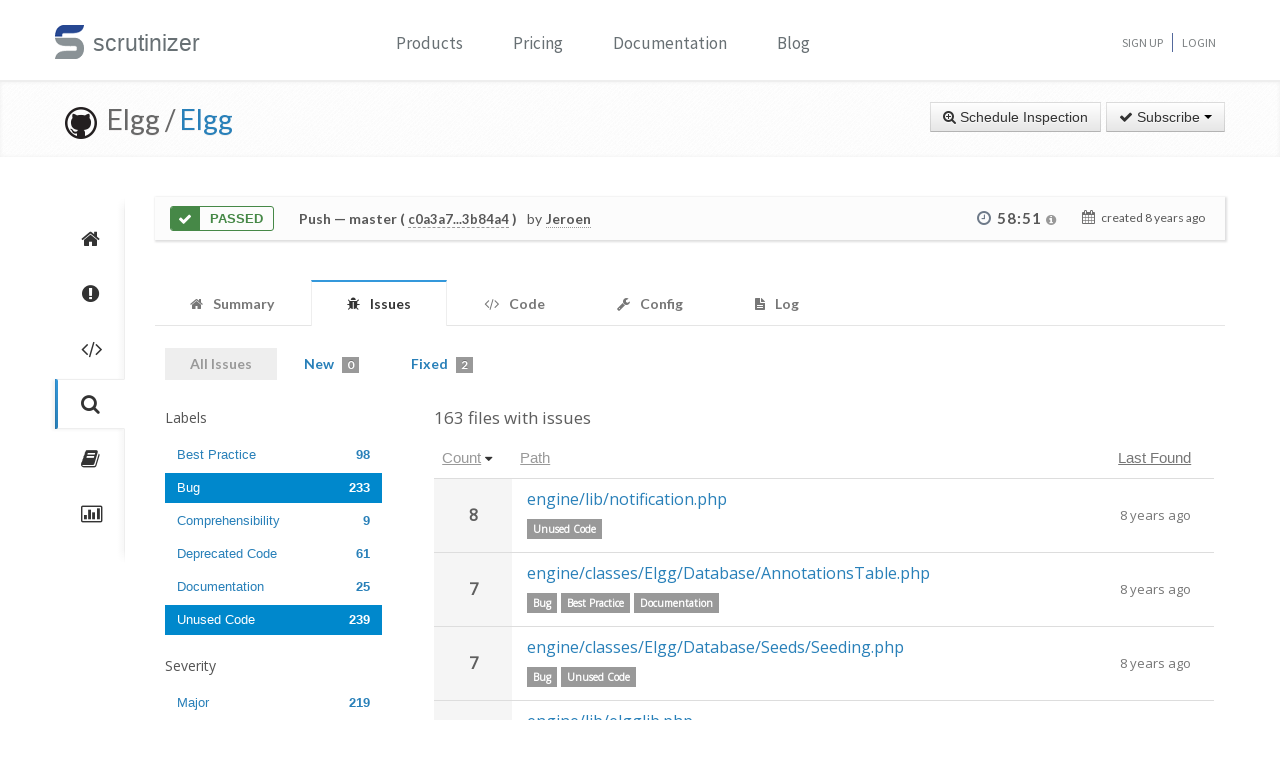

--- FILE ---
content_type: text/html; charset=UTF-8
request_url: https://scrutinizer-ci.com/g/Elgg/Elgg/inspections/3afa4f83-5a43-4310-9fb7-5f13f7565bd2/issues/?status=all&selectedLabels%5B0%5D=9&selectedLabels%5B1%5D=2&selectedSeverities%5B0%5D=5&selectedAuthors%5B0%5D=beck24@gmail.com&selectedAuthors%5B1%5D=srokap@gmail.com&selectedAuthors%5B2%5D=cash.costello@gmail.com&selectedAuthors%5B3%5D=dave@36083f99-b078-4883-b0ff-0f9b5a30f544&selectedAuthors%5B4%5D=info@hypejunction.com&selectedAuthors%5B5%5D=evan@elgg.org&selectedAuthors%5B6%5D=ismayil.khayredinov@hypejunction.com&selectedAuthors%5B7%5D=brett.profitt@gmail.com&orderField=issueCount&order=desc&filename=engine/classes/ElggEntity.php&fileId=engine/classes/ElggEntity.php&honorSelectedPaths=0&page=2
body_size: 11665
content:
<!DOCTYPE html>
<html lang="en">
    <head>
        <title>All Issues - Inspection of "Merge pull request #11567 from mrclay/11563_routes" - Elgg/Elgg - Measure and Improve Code Quality continuously with Scrutinizer</title>
        
        <meta http-equiv="Content-Type" content="text/html; charset=utf-8" />
        <meta content="width=device-width, initial-scale=1.0" name="viewport" />

        <link href="https://fonts.googleapis.com/css?family=Raleway:600" rel="stylesheet">
        <link href="https://fonts.googleapis.com/css?family=Source+Sans+Pro" rel="stylesheet">
        <link href="https://fonts.googleapis.com/css?family=Open+Sans" rel="stylesheet">
        <link href="https://fonts.googleapis.com/css?family=Lato:400,700" rel="stylesheet">

        <link rel="chrome-webstore-item" href="https://chrome.google.com/webstore/detail/jpfnopbpkpaoaoomhmpeiijbcnhkbflg">

        <link rel="stylesheet" href="/build/138.e5a7ca8a.css"><link rel="stylesheet" href="/build/base.ef3dae27.css">

              

    <style>
        #issues-file-header, #issues-file-header-sticky-wrapper {
            margin-bottom:20px;
        }
        #issues-file-header{
            padding-top: 1px;
            box-sizing: border-box;
        }
        #issues-file-header h4{
            line-height:1.7;
        }
        .is-sticky #issues-file-header {
            margin-top: 7px;
            background: none;
        }
        #issues-file-header .navigation-buttons{
            margin-top:10px;
        }
        #issues-file-header-sticky-wrapper.sticky-wrapper.is-sticky::after {
            position: fixed;
            top: 0;
            right: 0;
            left: 0;
            z-index: 50;
            display: block;
            height: 60px;
            content: "";
            border-bottom: 1px solid rgba(0,0,0,0.1);
            box-shadow: 0 1px 2px rgba(0,0,0,0.075);
            background:#fff;
        }
        .select-menu-filter{
            background:none;
            border-bottom:none;
        }
        .select-menu-filter input{
            border-radius: 5px !important;
            font-family: 'Open Sans', sans-serif;
            margin-left:0;
            padding:5px 8px;
        }
        .hidden-users-list{
            margin: 10px 12px 0 12px;
            font-size: 13px;
            padding:3px 0;
        }
        .sidebar-header{
            margin:10px 0;
            font-size:15px;
        }
        .sidebar-header.messageId-filter{
            margin:auto;
        }
        .list-active-users{
            margin: 0;
        }
        .selected-users .list-active-users{
            box-sizing: border-box;
            padding-bottom:0;
            margin-bottom:15px;
        }

    </style>

        <link rel="shortcut icon" href="/favicon.ico" />

                    <link rel="alternate" type="application/rss+xml" title="Blog" href="https://scrutinizer-ci.com/blog/feed.rss">

            <script type="text/javascript">
                                    (function(i,s,o,g,r,a,m){i['GoogleAnalyticsObject']=r;i[r]=i[r]||function(){
                        (i[r].q=i[r].q||[]).push(arguments)},i[r].l=1*new Date();a=s.createElement(o),
                            m=s.getElementsByTagName(o)[0];a.async=1;a.src=g;m.parentNode.insertBefore(a,m)
                    })(window,document,'script','//www.google-analytics.com/analytics.js','ga');

                                            ga('create', 'UA-37384493-1', 'auto');
                    
                    ga('set', 'anonymizeIp', true);
                    ga('require', 'displayfeatures');
                    ga('send', 'pageview');
                            </script>
            </head>
    <body>
        <header id="header" class="">
            <div class="container ">
                <div class="row-fluid ">
                    <div class="span12 home-page">
                        <div>
                            <a href="/" style="position: relative; text-decoration: none;">
                                <img src="/images/logo.png" class="scrutinizer-logo-img" alt="Scrutinizer" width="29" height="34" >
                                <span  class="head-text-scrutinizer" >scrutinizer</span>
                            </a>
                        </div>
                        <div class="open-close">
                            <a class="opener" href="#">Toggle</a>
                            <div class="slide js-slide-hidden">
                                <nav id="nav">
                                    <ul>
                                                                                    <li class="dropdown">
                                                <a href="#" data-toggle="dropdown" class="dropdown-toggle">Products</a>
                                                <div></div>
                                                <ul class="dropdown-menu" role="menu" aria-labelledby="dropdownMenu">
                                                    <div class="products-list"></div>
                                                    <li>
                                                        <a class="linkContainer item-payments" href="/continuous-integration">
                                                    <span style="padding: 13px;  display: flex; align-items: center;  justify-content: center;   border-radius: 50%  !important;  background: rgba(75, 51, 165, 0.55); margin-right: 15px;  box-shadow: 0 2px 10px 0 rgba(0, 0, 0, 0.14); transform: scale(0.8);">
                                                        <svg xmlns="http://www.w3.org/2000/svg" xmlns:xlink="http://www.w3.org/1999/xlink" viewBox="0 0 40 40" version="1.1" width="35" height="35" style="fill: rgb(0, 0, 0);">
                                                            <g id="surface1">
                                                                <path style="fill:none;stroke-width:1;stroke-linecap:butt;stroke-linejoin:miter;stroke:#FFFFFF;stroke-opacity:1;stroke-miterlimit:10;" d="M 14.050781 9.917969 L 7.269531 13.683594 C 6.179688 14.292969 5.5 15.441406 5.5 16.691406 L 5.5 24.167969 "></path>
                                                                <path style="fill:none;stroke-width:1;stroke-linecap:butt;stroke-linejoin:miter;stroke:#FFFFFF;stroke-opacity:1;stroke-miterlimit:10;" d="M 25.949219 9.917969 L 32.730469 13.683594 C 33.820313 14.292969 34.5 15.441406 34.5 16.691406 L 34.5 24.167969 "></path>
                                                                <path style="fill:none;stroke-width:1;stroke-linecap:butt;stroke-linejoin:miter;stroke:#FFFFFF;stroke-opacity:1;stroke-miterlimit:10;" d="M 29.5 32.359375 L 21.6875 37.046875 C 20.644531 37.675781 19.34375 37.699219 18.273438 37.117188 L 9.550781 32.359375 "></path>
                                                                <path style=" fill:#DFF0FE;" d="M 13.5 13.359375 L 13.5 6.640625 L 20 2.589844 L 26.5 6.640625 L 26.5 13.359375 L 20 17.410156 Z "></path>
                                                                <path style=" fill:#4788C7;" d="M 20 3.179688 L 26 6.917969 L 26 13.082031 L 20 16.820313 L 14 13.082031 L 14 6.917969 L 20 3.179688 M 20 2 L 13 6.363281 L 13 13.636719 L 20 18 L 27 13.636719 L 27 6.363281 Z "></path>
                                                                <path style=" fill:#98CCFD;" d="M 20 10.3125 L 14 6.925781 L 14 13.082031 L 20 16.820313 Z "></path>
                                                                <path style=" fill:#FFFFFF;" d="M 26 6.925781 L 20 10.3125 L 20 16.820313 L 26 13.082031 Z "></path>
                                                                <path style=" fill:#DFF0FE;" d="M 25.5 31.359375 L 25.5 24.640625 L 32 20.589844 L 38.5 24.640625 L 38.5 31.359375 L 32 35.410156 Z "></path>
                                                                <path style=" fill:#4788C7;" d="M 32 21.179688 L 38 24.917969 L 38 31.082031 L 32 34.820313 L 26 31.082031 L 26 24.917969 L 32 21.179688 M 32 20 L 25 24.363281 L 25 31.636719 L 32 36 L 39 31.636719 L 39 24.363281 Z "></path>
                                                                <path style=" fill:#98CCFD;" d="M 32 28.3125 L 26 24.925781 L 26 31.082031 L 32 34.820313 Z "></path>
                                                                <path style=" fill:#FFFFFF;" d="M 38 24.925781 L 32 28.3125 L 32 34.820313 L 38 31.082031 Z "></path>
                                                                <path style=" fill:#DFF0FE;" d="M 1.5 31.359375 L 1.5 24.640625 L 8 20.589844 L 14.5 24.640625 L 14.5 31.359375 L 8 35.410156 Z "></path>
                                                                <path style=" fill:#4788C7;" d="M 8 21.179688 L 14 24.917969 L 14 31.082031 L 8 34.820313 L 2 31.082031 L 2 24.917969 L 8 21.179688 M 8 20 L 1 24.363281 L 1 31.636719 L 8 36 L 15 31.636719 L 15 24.363281 Z "></path>
                                                                <path style=" fill:#98CCFD;" d="M 8 28.3125 L 2 24.925781 L 2 31.082031 L 8 34.820313 Z "></path>
                                                                <path style=" fill:#FFFFFF;" d="M 14 24.925781 L 8 28.3125 L 8 34.820313 L 14 31.082031 Z "></path>
                                                            </g>
                                                        </svg>
                                                    </span>
                                                            <div class="productLinkContent">
                                                                <h3 class="linkTitle">Continuous Integration</h3>
                                                                <p class="linkSub">for testing and deploying your application</p>
                                                            </div>
                                                        </a>
                                                    </li>
                                                    <li>
                                                        <a class="linkContainer item-subscriptions" href="/continuous-analysis">
                                                        <span style="padding: 13px;  display: flex; align-items: center;  justify-content: center;   border-radius: 50%  !important;  background: rgba(22, 96, 151, 0.72); margin-right: 15px;  box-shadow: 0 2px 10px 0 rgba(0, 0, 0, 0.14); transform: scale(0.8);">
                                                            <svg xmlns="http://www.w3.org/2000/svg" xmlns:xlink="http://www.w3.org/1999/xlink" version="1.1" id="Layer_1" x="0px" y="0px" viewBox="0 0 80 80" style="enable-background:new 0 0 80 80;" xml:space="preserve" width="35" height="35">
                                                                <rect x="15" y="48" style="fill:#FFEEA3;" width="3" height="1"></rect>
                                                                <g>
                                                                    <rect x="32.5" y="55.5" style="fill: #3e581f;" width="15" height="13"></rect>
                                                                    <path style="fill:#66798F;" d="M47,56v12H33V56H47 M48,55H32v14h16V55L48,55z"></path>
                                                                </g>
                                                                <g>
                                                                    <rect x="2.5" y="7.5" style="fill: #e3f0f7;" width="75" height="53"></rect>
                                                                    <g>
                                                                        <path style="fill:#66798F;" d="M77,8v52H3V8H77 M78,7H2v54h76V7L78,7z"></path>
                                                                    </g>
                                                                </g>
                                                                <rect x="2" y="51" style="fill: #35560f;" width="76" height="10"></rect>
                                                                <path style="fill: #304618;" d="M62,73H18v0c0-3.314,2.686-6,6-6h32C59.314,67,62,69.686,62,73L62,73z"></path>
                                                                <rect x="68" y="55" style="fill:#FFEEA3;" width="6" height="2"></rect>
                                                                <polyline style="fill:none;stroke:#4E7AB5;stroke-width:2;stroke-miterlimit:10;" points="3,30 26,30 32,17 45,43 52,30 77,30 "></polyline>
                                                            </svg>
                                                        </span>
                                                            <div class="productLinkContent">
                                                                <h3 class="linkTitle">Continuous Analysis</h3>
                                                                <p class="linkSub">for finding and fixing issues</p>
                                                            </div>
                                                        </a>
                                                    </li>
                                                    <li>
                                                        <a class="linkContainer item-connect" href="/code-intelligence">
                                                        <span style="padding: 13px;  display: flex; align-items: center;  justify-content: center;   border-radius: 50%  !important;  background: rgba(90, 161, 8, 0.73); margin-right: 15px;  box-shadow: 0 2px 10px 0 rgba(0, 0, 0, 0.14); transform: scale(0.8);">
                                                            <svg version="1.1" id="Layer_1" xmlns="http://www.w3.org/2000/svg" xmlns:xlink="http://www.w3.org/1999/xlink" x="0px" y="0px" viewBox="0 0 40 40" style="enable-background:new 0 0 40 40;" xml:space="preserve" width="35" height="35">
                                                                <g>
                                                                    <path style="fill: #deffe0;" d="M5.716,22.5C5.572,21.675,5.5,20.836,5.5,20c0-7.995,6.505-14.5,14.5-14.5S34.5,12.005,34.5,20 c0,0.836-0.072,1.675-0.216,2.5H5.716z"></path>
                                                                    <path style="fill:#4E7AB5;" d="M20,6c7.72,0,14,6.28,14,14c0,0.668-0.048,1.338-0.143,2H6.143C6.048,21.338,6,20.668,6,20 C6,12.28,12.28,6,20,6 M20,5C11.716,5,5,11.716,5,20c0,1.028,0.104,2.031,0.301,3h29.398C34.896,22.031,35,21.028,35,20 C35,11.716,28.284,5,20,5L20,5z"></path>
                                                                </g>
                                                                <g>
                                                                    <path style="fill: #fdfeff;" d="M20,34.5c-7.035,0-13.07-5.12-14.269-12h28.537C33.07,29.38,27.035,34.5,20,34.5z"></path>
                                                                    <g>
                                                                        <path style="fill:#8BB7F0;" d="M33.661,23C32.273,29.346,26.591,34,20,34S7.727,29.346,6.339,23H33.661 M34.851,22H5.149 C6.129,29.336,12.396,35,20,35S33.871,29.336,34.851,22L34.851,22z"></path>
                                                                    </g>
                                                                </g>
                                                                <g>
                                                                    <polygon style="fill: rgba(255, 255, 255, 0.5);" points="3,8 3,3 8,3 8,2 2,2 2,8 	"></polygon>
                                                                    <polygon style="fill: rgba(255, 255, 255, 0.5);" points="37,8 38,8 38,2 32,2 32,3 37,3 	"></polygon>
                                                                    <polygon style="fill: rgba(255, 255, 255, 0.5);" points="37,32 37,37 32,37 32,38 38,38 38,32 	"></polygon>
                                                                    <polygon style="fill: rgba(255, 255, 255, 0.48);" points="3,32 2,32 2,38 8,38 8,37 3,37 	"></polygon>
                                                                </g>
                                                                <g>
                                                                    <path style="fill: #1B5E20;" d="M26.706,22C26.895,21.366,27,20.695,27,20c0-3.866-3.134-7-7-7s-7,3.134-7,7 c0,0.695,0.105,1.366,0.294,2H26.706z"></path>
                                                                </g>
                                                                <g>
                                                                    <path style="fill: #0ca512;" d="M13.683,23c1.124,2.363,3.527,4,6.317,4s5.193-1.637,6.317-4H13.683z"></path>
                                                                </g>
                                                                <circle style="fill: #ffffff;" cx="24.5" cy="14.5" r="2.5"></circle>
                                                                <rect x="2" y="22" style="fill: #6fac28;" width="36" height="1"></rect>
                                                            </svg>
                                                        </span>
                                                            <div class="productLinkContent">
                                                                <h3 class="linkTitle">Code Intelligence</h3>
                                                                <p class="linkSub">for empowering human code reviews</p>
                                                            </div>
                                                        </a>
                                                    </li>

                                                </ul>
                                            </li>
                                            <li><a href="/pricing">Pricing</a></li>
                                        
                                        <li><a href="/docs">Documentation</a></li>

                                                                                    <li><a href="/blog/">Blog</a></li>
                                        
                                    </ul>
                                </nav>
                                <ul class="signup">

                                                                            <li><a href="/sign-up">Sign Up</a></li>
                                        <li><a href="/login">Login</a></li>
                                    
                                </ul>
                            </div>
                        </div>
                    </div>
                </div>
            </div>
        </header>
                <!--<div id="main-page-header" >

        </div>-->

        
            <div class="breadcrumbs margin-bottom-40">
        <div class="container">
            <h1 class="color-green pull-left repository-title">
                                    <a href="https://github.com/Elgg/Elgg" style="margin-left:10px;"><img
                                src="/images/blacktocat-32.png"  alt="View GitHub Repository"/></a>
                    <span class="repo-login"> &nbsp;Elgg    /</span>

                    <a href="/g/Elgg/Elgg/">Elgg</a>
                
                            </h1>

            <div class="pull-right inspection-btn-controls">
                <div class="btn-toolbar">
                                            <div class="btn-group" >
                            <a href="/g/Elgg/Elgg/inspections/new"
                               class="btn">
                                <i class="icon-zoom-in"></i> Schedule Inspection</a>
                        </div>
                    
                                            
<div class="btn-group">
    <a class="btn dropdown-toggle" href="/github-login?target_path=https://scrutinizer-ci.com/_fragment?_path%3D_format%253Dhtml%2526_locale%253Den%2526_controller%253DApp%25255CBundle%25255CCodeReviewBundle%25255CController%25255CRepositorySubscriptionsController%25253A%25253AstatusAction">
                <i class="icon-ok"></i> Subscribe
                <span class="caret"></span>
    </a>
    </div>

                                    </div>
            </div>
        </div>
    </div>

    
    
    
                
    


    <div class="container">
        <div class="row-fluid margin-bottom-20">
            <span class="span1">
                
                                                    
                
                <div class="repository-global-nav">
                    <ul class="repository-global-menu unstyled">
                        <li>
                            <a href="/g/Elgg/Elgg/"
                               data-toggle="tooltip" data-placement="left" data-delay='{"hide":100,"show": 500}'
                               title="Summary" class="link-tooltip">
                                <i class="icon-home"></i>
                            </a>
                        </li>

                                                    <li>
                                <a href="/g/Elgg/Elgg/issues" data-toggle="tooltip" data-placement="left"
                                   data-delay='{"hide":100,"show": 500}' title="Issues"
                                   class="link-tooltip">
                                    <i class="icon-exclamation-sign"></i>
                                </a>
                            </li>

                            <li>
                                <a href="/g/Elgg/Elgg/code-structure" data-toggle="tooltip" data-placement="left"
                                   data-delay='{"hide":100,"show": 500}' title="Code"
                                   class="link-tooltip">
                                    <i class="icon-code"></i>
                                </a>
                            </li>
                        
                        <li>
                            <a href="/g/Elgg/Elgg/inspections" data-toggle="tooltip" data-placement="left"
                               data-delay='{"hide":100,"show": 500}' title="Inspections"
                               class="link-tooltip active">
                                <i class="icon-search"></i>
                            </a>
                        </li>

                                                    <li>
                                <a href="/g/Elgg/Elgg/reports/" data-toggle="tooltip"
                                   data-placement="left" data-delay='{"hide":100,"show": 500}' title="Reports"
                                   class="link-tooltip">
                                    <i class="icon-book"></i>
                                </a>
                            </li>

                            <li>
                                <a href="/g/Elgg/Elgg/statistics/" data-toggle="tooltip"
                                   data-placement="left" data-delay='{"hide":100,"show": 500}' title="Statistics"
                                   class="link-tooltip">
                                    <i class="icon-bar-chart"></i>
                                </a>
                            </li>
                        
                                                                    </ul>
                </div>
            </span>

            <span class="span11">
                    

    
        <div class="inspection-status-tab clearfix" >
            <div class="inspection-status-state">
                                                    <div class="inspection-state-background-color" style="border: 1px solid #468847; color:#468847;">
                    <i class="icon-ok icon-class" style="background:#468847; color:#fff;" ></i>
                 <span  class="status-message" style="color:#468847">
            Passed
                    </span>
    </div>
    
            </div>
            
            <div class="inspection-status-details" >
                 <h6 class="inspection-status-title" >    
                        <strong>Push</strong> — master ( <a href="https://github.com/Elgg/Elgg/compare/c0a3a78eef68451a44e22e752764b3f3e991a388...3b84a49cf591c588f7b4db0d8f111a31f5f91bff" class="header-link single-inspection-details" target="_blank">c0a3a7...3b84a4</a> )
             </h6>
                 <div class="inspection-trigger-block" >
                     <div>
                         <span class="inspection-triggered-description" style="font-weight:400; letter-spacing:normal;">by</span>
                                                                                       <abbr title="Jeroen Dalsem">Jeroen</abbr>
                                                                           </div>
                 </div>
            </div>

            <div class="inspection-time-analyes" >
                                    <div class="inspection-duration">
                        <i class="icon-time"></i>

                        <span  class="link-tooltip" data-toggle="tooltip" title="    6s in queue +     58:45 running" class="tool-tip-link">
                            <span  class="formatted-total-time" >
                                    58:51
                                <i class="icon-info-sign " style="font-size: 12px; color:#999;"></i>
                            </span>
                        </span>
                                            </div>
                
                <div class= "time-started ">
                    <i class="icon-calendar" ></i>
                    <span class="time-ago" > created <time class="timeago" datetime="2018-01-08T10:08:57+0000">2018-01-08 10:08 UTC</time></span>
                </div>
            </div>
        </div>

        
        
    
                            <div class="tab-v2" style="font-size:14px;">
            <ul class="nav nav-tabs parent-tab small-devices" style="margin-bottom:0;">
                                                            <li>
                            <a href="/g/Elgg/Elgg/inspections/3afa4f83-5a43-4310-9fb7-5f13f7565bd2" style="color:#777;">
                                <span style="color:#777777;"><i class="icon-home"></i></span>
                                <span class="tab-text">Summary </span>
                            </a>
                        </li>
                    
                                            <li class="active">
                            <a href="/g/Elgg/Elgg/inspections/3afa4f83-5a43-4310-9fb7-5f13f7565bd2/issues/" style="color:#777;">
                                <span style="color:#777777;"><i class="icon-bug"></i></span>
                                <span class="tab-text">Issues </span>
                                                            </a>
                        </li>

                        <li>
                            <a href="/g/Elgg/Elgg/inspections/3afa4f83-5a43-4310-9fb7-5f13f7565bd2/code-structure/" style="color:#777;">
                                <span style="color:#777777;"><i class="icon-code"></i></span>
                                <span class="tab-text"> Code</span>
                            </a>
                        </li>
                    
                                    
                <li>
                    <a href="/g/Elgg/Elgg/inspections/3afa4f83-5a43-4310-9fb7-5f13f7565bd2/configs" style="color:#777;">
                        <span style="color:#777777;"><i class="icon-wrench"></i></span>
                        <span class="tab-text">Config </span>
                    </a>
                </li>

                
                <li>
                    <a href="/g/Elgg/Elgg/inspections/3afa4f83-5a43-4310-9fb7-5f13f7565bd2/log" style="color:#777;">
                        <span style="color:#777777;"><i class="icon-file-text"></i></span>
                        <span class="tab-text">
                            Log

                                                    </span>
                    </a>
                </li>
            </ul>
        </div>
    
   
    <div style="padding:15px 10px;">
            <div class="tab-pane active" id="comments" style="padding-top:20px;">

        
                    <div class="row-fluid" style="margin-top:-20px;">
                <div class="span12">
                    <ul class="nav nav-pills child-nav">
                        <li class="disabled"><a href="/g/Elgg/Elgg/inspections/3afa4f83-5a43-4310-9fb7-5f13f7565bd2/issues/?status=all">All Issues</a></li>

                        <li>
                            <a href="/g/Elgg/Elgg/inspections/3afa4f83-5a43-4310-9fb7-5f13f7565bd2/issues/">New
                                <span class="badge tab-badge">0</span>
                            </a>
                        </li>

                                                    <li>
                                <a href="/g/Elgg/Elgg/inspections/3afa4f83-5a43-4310-9fb7-5f13f7565bd2/issues/?status=fixed">Fixed <span class="badge tab-badge">2</span></a>
                            </li>
                                                                                                           </ul>

                </div>
            </div>
        
        <div>
                
        
        <div class="row-fluid side-navbar">
            <div class="span3">
                <div id="issues-left-nav">
                    
                                                
                                                <div class="margin-bottom-20">
                            <h5>Labels</h5>
                                <ul class="nav nav-pills nav-stacked list-labels">
                                    
                                                                                                                        <li style="padding-right:25px;" data-label="18">
                                                <a href="/g/Elgg/Elgg/inspections/3afa4f83-5a43-4310-9fb7-5f13f7565bd2/issues/?status=all&amp;selectedLabels%5B0%5D=9&amp;selectedLabels%5B1%5D=2&amp;selectedLabels%5B2%5D=18&amp;selectedSeverities%5B0%5D=5&amp;selectedAuthors%5B0%5D=beck24@gmail.com&amp;selectedAuthors%5B1%5D=srokap@gmail.com&amp;selectedAuthors%5B2%5D=cash.costello@gmail.com&amp;selectedAuthors%5B3%5D=dave@36083f99-b078-4883-b0ff-0f9b5a30f544&amp;selectedAuthors%5B4%5D=info@hypejunction.com&amp;selectedAuthors%5B5%5D=evan@elgg.org&amp;selectedAuthors%5B6%5D=ismayil.khayredinov@hypejunction.com&amp;selectedAuthors%5B7%5D=brett.profitt@gmail.com&amp;orderField=issueCount&amp;order=desc&amp;honorSelectedPaths=0">
                                                    Best Practice
                                                    <span class="pull-right" style="font-weight:bold;">98</span>
                                                </a>
                                            </li>
                                                                                                                                                                <li style="padding-right:25px;" data-label="9" class="active">
                                                <a href="/g/Elgg/Elgg/inspections/3afa4f83-5a43-4310-9fb7-5f13f7565bd2/issues/?status=all&amp;selectedLabels%5B0%5D=2&amp;selectedSeverities%5B0%5D=5&amp;selectedAuthors%5B0%5D=beck24@gmail.com&amp;selectedAuthors%5B1%5D=srokap@gmail.com&amp;selectedAuthors%5B2%5D=cash.costello@gmail.com&amp;selectedAuthors%5B3%5D=dave@36083f99-b078-4883-b0ff-0f9b5a30f544&amp;selectedAuthors%5B4%5D=info@hypejunction.com&amp;selectedAuthors%5B5%5D=evan@elgg.org&amp;selectedAuthors%5B6%5D=ismayil.khayredinov@hypejunction.com&amp;selectedAuthors%5B7%5D=brett.profitt@gmail.com&amp;orderField=issueCount&amp;order=desc&amp;honorSelectedPaths=0">
                                                    Bug
                                                    <span class="pull-right" style="font-weight:bold;">233</span>
                                                </a>
                                            </li>
                                                                                                                                                                <li style="padding-right:25px;" data-label="6">
                                                <a href="/g/Elgg/Elgg/inspections/3afa4f83-5a43-4310-9fb7-5f13f7565bd2/issues/?status=all&amp;selectedLabels%5B0%5D=9&amp;selectedLabels%5B1%5D=2&amp;selectedLabels%5B2%5D=6&amp;selectedSeverities%5B0%5D=5&amp;selectedAuthors%5B0%5D=beck24@gmail.com&amp;selectedAuthors%5B1%5D=srokap@gmail.com&amp;selectedAuthors%5B2%5D=cash.costello@gmail.com&amp;selectedAuthors%5B3%5D=dave@36083f99-b078-4883-b0ff-0f9b5a30f544&amp;selectedAuthors%5B4%5D=info@hypejunction.com&amp;selectedAuthors%5B5%5D=evan@elgg.org&amp;selectedAuthors%5B6%5D=ismayil.khayredinov@hypejunction.com&amp;selectedAuthors%5B7%5D=brett.profitt@gmail.com&amp;orderField=issueCount&amp;order=desc&amp;honorSelectedPaths=0">
                                                    Comprehensibility
                                                    <span class="pull-right" style="font-weight:bold;">9</span>
                                                </a>
                                            </li>
                                                                                                                                                                <li style="padding-right:25px;" data-label="11">
                                                <a href="/g/Elgg/Elgg/inspections/3afa4f83-5a43-4310-9fb7-5f13f7565bd2/issues/?status=all&amp;selectedLabels%5B0%5D=9&amp;selectedLabels%5B1%5D=2&amp;selectedLabels%5B2%5D=11&amp;selectedSeverities%5B0%5D=5&amp;selectedAuthors%5B0%5D=beck24@gmail.com&amp;selectedAuthors%5B1%5D=srokap@gmail.com&amp;selectedAuthors%5B2%5D=cash.costello@gmail.com&amp;selectedAuthors%5B3%5D=dave@36083f99-b078-4883-b0ff-0f9b5a30f544&amp;selectedAuthors%5B4%5D=info@hypejunction.com&amp;selectedAuthors%5B5%5D=evan@elgg.org&amp;selectedAuthors%5B6%5D=ismayil.khayredinov@hypejunction.com&amp;selectedAuthors%5B7%5D=brett.profitt@gmail.com&amp;orderField=issueCount&amp;order=desc&amp;honorSelectedPaths=0">
                                                    Deprecated Code
                                                    <span class="pull-right" style="font-weight:bold;">61</span>
                                                </a>
                                            </li>
                                                                                                                                                                <li style="padding-right:25px;" data-label="7">
                                                <a href="/g/Elgg/Elgg/inspections/3afa4f83-5a43-4310-9fb7-5f13f7565bd2/issues/?status=all&amp;selectedLabels%5B0%5D=9&amp;selectedLabels%5B1%5D=2&amp;selectedLabels%5B2%5D=7&amp;selectedSeverities%5B0%5D=5&amp;selectedAuthors%5B0%5D=beck24@gmail.com&amp;selectedAuthors%5B1%5D=srokap@gmail.com&amp;selectedAuthors%5B2%5D=cash.costello@gmail.com&amp;selectedAuthors%5B3%5D=dave@36083f99-b078-4883-b0ff-0f9b5a30f544&amp;selectedAuthors%5B4%5D=info@hypejunction.com&amp;selectedAuthors%5B5%5D=evan@elgg.org&amp;selectedAuthors%5B6%5D=ismayil.khayredinov@hypejunction.com&amp;selectedAuthors%5B7%5D=brett.profitt@gmail.com&amp;orderField=issueCount&amp;order=desc&amp;honorSelectedPaths=0">
                                                    Documentation
                                                    <span class="pull-right" style="font-weight:bold;">25</span>
                                                </a>
                                            </li>
                                                                                                                                                                <li style="padding-right:25px;" data-label="2" class="active">
                                                <a href="/g/Elgg/Elgg/inspections/3afa4f83-5a43-4310-9fb7-5f13f7565bd2/issues/?status=all&amp;selectedLabels%5B0%5D=9&amp;selectedSeverities%5B0%5D=5&amp;selectedAuthors%5B0%5D=beck24@gmail.com&amp;selectedAuthors%5B1%5D=srokap@gmail.com&amp;selectedAuthors%5B2%5D=cash.costello@gmail.com&amp;selectedAuthors%5B3%5D=dave@36083f99-b078-4883-b0ff-0f9b5a30f544&amp;selectedAuthors%5B4%5D=info@hypejunction.com&amp;selectedAuthors%5B5%5D=evan@elgg.org&amp;selectedAuthors%5B6%5D=ismayil.khayredinov@hypejunction.com&amp;selectedAuthors%5B7%5D=brett.profitt@gmail.com&amp;orderField=issueCount&amp;order=desc&amp;honorSelectedPaths=0">
                                                    Unused Code
                                                    <span class="pull-right" style="font-weight:bold;">239</span>
                                                </a>
                                            </li>
                                                                                                            </ul>
                        </div>
                        
                                                    <div class="margin-bottom-20">
                                <h5>Severity</h5>
                                <ul class="nav nav-pills nav-stacked list-severities">
                                    
                                                                            <li style="padding-right:25px;" data-severity="10">
                                            <a href="/g/Elgg/Elgg/inspections/3afa4f83-5a43-4310-9fb7-5f13f7565bd2/issues/?status=all&amp;selectedLabels%5B0%5D=9&amp;selectedLabels%5B1%5D=2&amp;selectedSeverities%5B0%5D=5&amp;selectedSeverities%5B1%5D=10&amp;selectedAuthors%5B0%5D=beck24@gmail.com&amp;selectedAuthors%5B1%5D=srokap@gmail.com&amp;selectedAuthors%5B2%5D=cash.costello@gmail.com&amp;selectedAuthors%5B3%5D=dave@36083f99-b078-4883-b0ff-0f9b5a30f544&amp;selectedAuthors%5B4%5D=info@hypejunction.com&amp;selectedAuthors%5B5%5D=evan@elgg.org&amp;selectedAuthors%5B6%5D=ismayil.khayredinov@hypejunction.com&amp;selectedAuthors%5B7%5D=brett.profitt@gmail.com&amp;orderField=issueCount&amp;order=desc&amp;honorSelectedPaths=0">
                                                Major
                                                <span class="pull-right" style="font-weight:bold;">219</span>
                                            </a>
                                        </li>
                                                                            <li style="padding-right:25px;" data-severity="5" class="active">
                                            <a href="/g/Elgg/Elgg/inspections/3afa4f83-5a43-4310-9fb7-5f13f7565bd2/issues/?status=all&amp;selectedLabels%5B0%5D=9&amp;selectedLabels%5B1%5D=2&amp;selectedAuthors%5B0%5D=beck24@gmail.com&amp;selectedAuthors%5B1%5D=srokap@gmail.com&amp;selectedAuthors%5B2%5D=cash.costello@gmail.com&amp;selectedAuthors%5B3%5D=dave@36083f99-b078-4883-b0ff-0f9b5a30f544&amp;selectedAuthors%5B4%5D=info@hypejunction.com&amp;selectedAuthors%5B5%5D=evan@elgg.org&amp;selectedAuthors%5B6%5D=ismayil.khayredinov@hypejunction.com&amp;selectedAuthors%5B7%5D=brett.profitt@gmail.com&amp;orderField=issueCount&amp;order=desc&amp;honorSelectedPaths=0">
                                                Minor
                                                <span class="pull-right" style="font-weight:bold;">472</span>
                                            </a>
                                        </li>
                                                                    </ul>
                            </div>
                                                                                                        <div>
                        <h5 class="sidebar-header">Introduced By</h5>
                        <div class=" selected-users">
                            <ul class="nav nav-pills nav-stacked list-active-users" >
                                                                                                            <li style="padding-right:25px;" class="active">
                                            <a href="/g/Elgg/Elgg/inspections/3afa4f83-5a43-4310-9fb7-5f13f7565bd2/issues/?status=all&amp;selectedLabels%5B0%5D=9&amp;selectedLabels%5B1%5D=2&amp;selectedSeverities%5B0%5D=5&amp;selectedAuthors%5B0%5D=beck24@gmail.com&amp;selectedAuthors%5B1%5D=srokap@gmail.com&amp;selectedAuthors%5B2%5D=dave@36083f99-b078-4883-b0ff-0f9b5a30f544&amp;selectedAuthors%5B3%5D=info@hypejunction.com&amp;selectedAuthors%5B4%5D=evan@elgg.org&amp;selectedAuthors%5B5%5D=ismayil.khayredinov@hypejunction.com&amp;selectedAuthors%5B6%5D=brett.profitt@gmail.com&amp;orderField=issueCount&amp;order=desc&amp;honorSelectedPaths=0">
                                                <span style="margin:0; width:160px; white-space: nowrap; overflow:hidden;">
                                                    <img width="25" height="25" src="https://secure.gravatar.com/avatar/baf8186ac5f3f367c8a03e57dc9aabef?s=25&amp;r=g&amp;d=mm" />
                                                    Cash Costello
                                                </span>
                                                <span class="pull-right" style="font-weight:bold;">196</span>
                                            </a>
                                        </li>
                                                                                                                                                <li style="padding-right:25px;" class="active">
                                            <a href="/g/Elgg/Elgg/inspections/3afa4f83-5a43-4310-9fb7-5f13f7565bd2/issues/?status=all&amp;selectedLabels%5B0%5D=9&amp;selectedLabels%5B1%5D=2&amp;selectedSeverities%5B0%5D=5&amp;selectedAuthors%5B0%5D=beck24@gmail.com&amp;selectedAuthors%5B1%5D=srokap@gmail.com&amp;selectedAuthors%5B2%5D=cash.costello@gmail.com&amp;selectedAuthors%5B3%5D=dave@36083f99-b078-4883-b0ff-0f9b5a30f544&amp;selectedAuthors%5B4%5D=info@hypejunction.com&amp;selectedAuthors%5B5%5D=evan@elgg.org&amp;selectedAuthors%5B6%5D=brett.profitt@gmail.com&amp;orderField=issueCount&amp;order=desc&amp;honorSelectedPaths=0">
                                                <span style="margin:0; width:160px; white-space: nowrap; overflow:hidden;">
                                                    <img width="25" height="25" src="https://secure.gravatar.com/avatar/bcae9faa279e82cc0a074a1275af36c8?s=25&amp;r=g&amp;d=mm" />
                                                    Ismayil Khayredinov
                                                </span>
                                                <span class="pull-right" style="font-weight:bold;">142</span>
                                            </a>
                                        </li>
                                                                                                                                                                                                                                                                                        <li style="padding-right:25px;" class="active">
                                            <a href="/g/Elgg/Elgg/inspections/3afa4f83-5a43-4310-9fb7-5f13f7565bd2/issues/?status=all&amp;selectedLabels%5B0%5D=9&amp;selectedLabels%5B1%5D=2&amp;selectedSeverities%5B0%5D=5&amp;selectedAuthors%5B0%5D=beck24@gmail.com&amp;selectedAuthors%5B1%5D=srokap@gmail.com&amp;selectedAuthors%5B2%5D=cash.costello@gmail.com&amp;selectedAuthors%5B3%5D=dave@36083f99-b078-4883-b0ff-0f9b5a30f544&amp;selectedAuthors%5B4%5D=info@hypejunction.com&amp;selectedAuthors%5B5%5D=evan@elgg.org&amp;selectedAuthors%5B6%5D=ismayil.khayredinov@hypejunction.com&amp;orderField=issueCount&amp;order=desc&amp;honorSelectedPaths=0">
                                                <span style="margin:0; width:160px; white-space: nowrap; overflow:hidden;">
                                                    <img width="25" height="25" src="https://secure.gravatar.com/avatar/81390a4163558ff14d455a3dc124abce?s=25&amp;r=g&amp;d=mm" />
                                                    Brett Profitt
                                                </span>
                                                <span class="pull-right" style="font-weight:bold;">70</span>
                                            </a>
                                        </li>
                                                                                                                                                                                                                    <li style="padding-right:25px;" class="active">
                                            <a href="/g/Elgg/Elgg/inspections/3afa4f83-5a43-4310-9fb7-5f13f7565bd2/issues/?status=all&amp;selectedLabels%5B0%5D=9&amp;selectedLabels%5B1%5D=2&amp;selectedSeverities%5B0%5D=5&amp;selectedAuthors%5B0%5D=beck24@gmail.com&amp;selectedAuthors%5B1%5D=srokap@gmail.com&amp;selectedAuthors%5B2%5D=cash.costello@gmail.com&amp;selectedAuthors%5B3%5D=dave@36083f99-b078-4883-b0ff-0f9b5a30f544&amp;selectedAuthors%5B4%5D=info@hypejunction.com&amp;selectedAuthors%5B5%5D=ismayil.khayredinov@hypejunction.com&amp;selectedAuthors%5B6%5D=brett.profitt@gmail.com&amp;orderField=issueCount&amp;order=desc&amp;honorSelectedPaths=0">
                                                <span style="margin:0; width:160px; white-space: nowrap; overflow:hidden;">
                                                    <img width="25" height="25" src="https://secure.gravatar.com/avatar/fe327cd4aecf44006e0d26a1b793b243?s=25&amp;r=g&amp;d=mm" />
                                                    Evan Winslow
                                                </span>
                                                <span class="pull-right" style="font-weight:bold;">26</span>
                                            </a>
                                        </li>
                                                                                                                                                                                                                    <li style="padding-right:25px;" class="active">
                                            <a href="/g/Elgg/Elgg/inspections/3afa4f83-5a43-4310-9fb7-5f13f7565bd2/issues/?status=all&amp;selectedLabels%5B0%5D=9&amp;selectedLabels%5B1%5D=2&amp;selectedSeverities%5B0%5D=5&amp;selectedAuthors%5B0%5D=srokap@gmail.com&amp;selectedAuthors%5B1%5D=cash.costello@gmail.com&amp;selectedAuthors%5B2%5D=dave@36083f99-b078-4883-b0ff-0f9b5a30f544&amp;selectedAuthors%5B3%5D=info@hypejunction.com&amp;selectedAuthors%5B4%5D=evan@elgg.org&amp;selectedAuthors%5B5%5D=ismayil.khayredinov@hypejunction.com&amp;selectedAuthors%5B6%5D=brett.profitt@gmail.com&amp;orderField=issueCount&amp;order=desc&amp;honorSelectedPaths=0">
                                                <span style="margin:0; width:160px; white-space: nowrap; overflow:hidden;">
                                                    <img width="25" height="25" src="https://secure.gravatar.com/avatar/c68b30308ee3e9df20a7f8cddbbe1c20?s=25&amp;r=g&amp;d=mm" />
                                                    Matt Beckett
                                                </span>
                                                <span class="pull-right" style="font-weight:bold;">16</span>
                                            </a>
                                        </li>
                                                                                                                                                <li style="padding-right:25px;" class="active">
                                            <a href="/g/Elgg/Elgg/inspections/3afa4f83-5a43-4310-9fb7-5f13f7565bd2/issues/?status=all&amp;selectedLabels%5B0%5D=9&amp;selectedLabels%5B1%5D=2&amp;selectedSeverities%5B0%5D=5&amp;selectedAuthors%5B0%5D=beck24@gmail.com&amp;selectedAuthors%5B1%5D=cash.costello@gmail.com&amp;selectedAuthors%5B2%5D=dave@36083f99-b078-4883-b0ff-0f9b5a30f544&amp;selectedAuthors%5B3%5D=info@hypejunction.com&amp;selectedAuthors%5B4%5D=evan@elgg.org&amp;selectedAuthors%5B5%5D=ismayil.khayredinov@hypejunction.com&amp;selectedAuthors%5B6%5D=brett.profitt@gmail.com&amp;orderField=issueCount&amp;order=desc&amp;honorSelectedPaths=0">
                                                <span style="margin:0; width:160px; white-space: nowrap; overflow:hidden;">
                                                    <img width="25" height="25" src="https://secure.gravatar.com/avatar/eb1851bc2346917659e2fac746e250be?s=25&amp;r=g&amp;d=mm" />
                                                    Paweł Sroka
                                                </span>
                                                <span class="pull-right" style="font-weight:bold;">13</span>
                                            </a>
                                        </li>
                                                                                                                                                <li style="padding-right:25px;" class="active">
                                            <a href="/g/Elgg/Elgg/inspections/3afa4f83-5a43-4310-9fb7-5f13f7565bd2/issues/?status=all&amp;selectedLabels%5B0%5D=9&amp;selectedLabels%5B1%5D=2&amp;selectedSeverities%5B0%5D=5&amp;selectedAuthors%5B0%5D=beck24@gmail.com&amp;selectedAuthors%5B1%5D=srokap@gmail.com&amp;selectedAuthors%5B2%5D=cash.costello@gmail.com&amp;selectedAuthors%5B3%5D=dave@36083f99-b078-4883-b0ff-0f9b5a30f544&amp;selectedAuthors%5B4%5D=evan@elgg.org&amp;selectedAuthors%5B5%5D=ismayil.khayredinov@hypejunction.com&amp;selectedAuthors%5B6%5D=brett.profitt@gmail.com&amp;orderField=issueCount&amp;order=desc&amp;honorSelectedPaths=0">
                                                <span style="margin:0; width:160px; white-space: nowrap; overflow:hidden;">
                                                    <img width="25" height="25" src="https://secure.gravatar.com/avatar/ddc28b4b1867901e7cb8c939c3b47e33?s=25&amp;r=g&amp;d=mm" />
                                                    Ismayil Khayredinov
                                                </span>
                                                <span class="pull-right" style="font-weight:bold;">7</span>
                                            </a>
                                        </li>
                                                                                                                                                                                                                                                                                                                                                            <li style="padding-right:25px;" class="active">
                                            <a href="/g/Elgg/Elgg/inspections/3afa4f83-5a43-4310-9fb7-5f13f7565bd2/issues/?status=all&amp;selectedLabels%5B0%5D=9&amp;selectedLabels%5B1%5D=2&amp;selectedSeverities%5B0%5D=5&amp;selectedAuthors%5B0%5D=beck24@gmail.com&amp;selectedAuthors%5B1%5D=srokap@gmail.com&amp;selectedAuthors%5B2%5D=cash.costello@gmail.com&amp;selectedAuthors%5B3%5D=info@hypejunction.com&amp;selectedAuthors%5B4%5D=evan@elgg.org&amp;selectedAuthors%5B5%5D=ismayil.khayredinov@hypejunction.com&amp;selectedAuthors%5B6%5D=brett.profitt@gmail.com&amp;orderField=issueCount&amp;order=desc&amp;honorSelectedPaths=0">
                                                <span style="margin:0; width:160px; white-space: nowrap; overflow:hidden;">
                                                    <img width="25" height="25" src="https://secure.gravatar.com/avatar/6079c4db1a4846489a79a17fe78f00c3?s=25&amp;r=g&amp;d=mm" />
                                                    dave
                                                </span>
                                                <span class="pull-right" style="font-weight:bold;">2</span>
                                            </a>
                                        </li>
                                                                                                </ul>
                        </div>


                        <ul class="autocomplete-select-menu nav nav-pills nav-stacked list-introduced-by" data-cut-off-number="5">
                            <div class="select-menu-filter ">
                                <input type="search" class="autocomplete-search-field" placeholder="Find a user..." autocomplete="off">
                            </div>

                                                            <li style="padding-right:25px;" data-introduced-by-email="cash.costello@gmail.com" data-searchcontent="Cash Costello" class="hide filter" >
                                    <a href="/g/Elgg/Elgg/inspections/3afa4f83-5a43-4310-9fb7-5f13f7565bd2/issues/?status=all&amp;selectedLabels%5B0%5D=9&amp;selectedLabels%5B1%5D=2&amp;selectedSeverities%5B0%5D=5&amp;selectedAuthors%5B0%5D=beck24@gmail.com&amp;selectedAuthors%5B1%5D=srokap@gmail.com&amp;selectedAuthors%5B2%5D=dave@36083f99-b078-4883-b0ff-0f9b5a30f544&amp;selectedAuthors%5B3%5D=info@hypejunction.com&amp;selectedAuthors%5B4%5D=evan@elgg.org&amp;selectedAuthors%5B5%5D=ismayil.khayredinov@hypejunction.com&amp;selectedAuthors%5B6%5D=brett.profitt@gmail.com&amp;orderField=issueCount&amp;order=desc&amp;honorSelectedPaths=0">
                                        <span style="margin:0; width:160px; white-space: nowrap; overflow:hidden;">
                                            <img width="25" height="25" src="https://secure.gravatar.com/avatar/baf8186ac5f3f367c8a03e57dc9aabef?s=25&amp;r=g&amp;d=mm" />
                                            Cash Costello
                                        </span>
                                        <span class="pull-right" style="font-weight:bold;">196</span>
                                    </a>
                                </li>
                                                            <li style="padding-right:25px;" data-introduced-by-email="ismayil.khayredinov@hypejunction.com" data-searchcontent="Ismayil Khayredinov" class="hide filter" >
                                    <a href="/g/Elgg/Elgg/inspections/3afa4f83-5a43-4310-9fb7-5f13f7565bd2/issues/?status=all&amp;selectedLabels%5B0%5D=9&amp;selectedLabels%5B1%5D=2&amp;selectedSeverities%5B0%5D=5&amp;selectedAuthors%5B0%5D=beck24@gmail.com&amp;selectedAuthors%5B1%5D=srokap@gmail.com&amp;selectedAuthors%5B2%5D=cash.costello@gmail.com&amp;selectedAuthors%5B3%5D=dave@36083f99-b078-4883-b0ff-0f9b5a30f544&amp;selectedAuthors%5B4%5D=info@hypejunction.com&amp;selectedAuthors%5B5%5D=evan@elgg.org&amp;selectedAuthors%5B6%5D=brett.profitt@gmail.com&amp;orderField=issueCount&amp;order=desc&amp;honorSelectedPaths=0">
                                        <span style="margin:0; width:160px; white-space: nowrap; overflow:hidden;">
                                            <img width="25" height="25" src="https://secure.gravatar.com/avatar/bcae9faa279e82cc0a074a1275af36c8?s=25&amp;r=g&amp;d=mm" />
                                            Ismayil Khayredinov
                                        </span>
                                        <span class="pull-right" style="font-weight:bold;">142</span>
                                    </a>
                                </li>
                                                            <li style="padding-right:25px;" data-introduced-by-email="steve@mrclay.org" data-searchcontent="Steve Clay" >
                                    <a href="/g/Elgg/Elgg/inspections/3afa4f83-5a43-4310-9fb7-5f13f7565bd2/issues/?status=all&amp;selectedLabels%5B0%5D=9&amp;selectedLabels%5B1%5D=2&amp;selectedSeverities%5B0%5D=5&amp;selectedAuthors%5B0%5D=beck24@gmail.com&amp;selectedAuthors%5B1%5D=srokap@gmail.com&amp;selectedAuthors%5B2%5D=cash.costello@gmail.com&amp;selectedAuthors%5B3%5D=dave@36083f99-b078-4883-b0ff-0f9b5a30f544&amp;selectedAuthors%5B4%5D=info@hypejunction.com&amp;selectedAuthors%5B5%5D=evan@elgg.org&amp;selectedAuthors%5B6%5D=ismayil.khayredinov@hypejunction.com&amp;selectedAuthors%5B7%5D=brett.profitt@gmail.com&amp;selectedAuthors%5B8%5D=steve@mrclay.org&amp;orderField=issueCount&amp;order=desc&amp;honorSelectedPaths=0">
                                        <span style="margin:0; width:160px; white-space: nowrap; overflow:hidden;">
                                            <img width="25" height="25" src="https://secure.gravatar.com/avatar/73274862fcf6824261077da95fa3bcfe?s=25&amp;r=g&amp;d=mm" />
                                            Steve Clay
                                        </span>
                                        <span class="pull-right" style="font-weight:bold;">114</span>
                                    </a>
                                </li>
                                                            <li style="padding-right:25px;" data-introduced-by-email="jdalsem@coldtrick.com" data-searchcontent="Jeroen Dalsem" >
                                    <a href="/g/Elgg/Elgg/inspections/3afa4f83-5a43-4310-9fb7-5f13f7565bd2/issues/?status=all&amp;selectedLabels%5B0%5D=9&amp;selectedLabels%5B1%5D=2&amp;selectedSeverities%5B0%5D=5&amp;selectedAuthors%5B0%5D=beck24@gmail.com&amp;selectedAuthors%5B1%5D=srokap@gmail.com&amp;selectedAuthors%5B2%5D=cash.costello@gmail.com&amp;selectedAuthors%5B3%5D=dave@36083f99-b078-4883-b0ff-0f9b5a30f544&amp;selectedAuthors%5B4%5D=info@hypejunction.com&amp;selectedAuthors%5B5%5D=evan@elgg.org&amp;selectedAuthors%5B6%5D=ismayil.khayredinov@hypejunction.com&amp;selectedAuthors%5B7%5D=brett.profitt@gmail.com&amp;selectedAuthors%5B8%5D=jdalsem@coldtrick.com&amp;orderField=issueCount&amp;order=desc&amp;honorSelectedPaths=0">
                                        <span style="margin:0; width:160px; white-space: nowrap; overflow:hidden;">
                                            <img width="25" height="25" src="https://secure.gravatar.com/avatar/8f8a4f2f135de3796ced73e1b3a1ddfe?s=25&amp;r=g&amp;d=mm" />
                                            Jeroen Dalsem
                                        </span>
                                        <span class="pull-right" style="font-weight:bold;">92</span>
                                    </a>
                                </li>
                                                            <li style="padding-right:25px;" data-introduced-by-email="brett.profitt@gmail.com" data-searchcontent="Brett Profitt" class="hide filter" >
                                    <a href="/g/Elgg/Elgg/inspections/3afa4f83-5a43-4310-9fb7-5f13f7565bd2/issues/?status=all&amp;selectedLabels%5B0%5D=9&amp;selectedLabels%5B1%5D=2&amp;selectedSeverities%5B0%5D=5&amp;selectedAuthors%5B0%5D=beck24@gmail.com&amp;selectedAuthors%5B1%5D=srokap@gmail.com&amp;selectedAuthors%5B2%5D=cash.costello@gmail.com&amp;selectedAuthors%5B3%5D=dave@36083f99-b078-4883-b0ff-0f9b5a30f544&amp;selectedAuthors%5B4%5D=info@hypejunction.com&amp;selectedAuthors%5B5%5D=evan@elgg.org&amp;selectedAuthors%5B6%5D=ismayil.khayredinov@hypejunction.com&amp;orderField=issueCount&amp;order=desc&amp;honorSelectedPaths=0">
                                        <span style="margin:0; width:160px; white-space: nowrap; overflow:hidden;">
                                            <img width="25" height="25" src="https://secure.gravatar.com/avatar/81390a4163558ff14d455a3dc124abce?s=25&amp;r=g&amp;d=mm" />
                                            Brett Profitt
                                        </span>
                                        <span class="pull-right" style="font-weight:bold;">70</span>
                                    </a>
                                </li>
                                                            <li style="padding-right:25px;" data-introduced-by-email="jeabakker@coldtrick.com" data-searchcontent="Jerôme Bakker" >
                                    <a href="/g/Elgg/Elgg/inspections/3afa4f83-5a43-4310-9fb7-5f13f7565bd2/issues/?status=all&amp;selectedLabels%5B0%5D=9&amp;selectedLabels%5B1%5D=2&amp;selectedSeverities%5B0%5D=5&amp;selectedAuthors%5B0%5D=beck24@gmail.com&amp;selectedAuthors%5B1%5D=srokap@gmail.com&amp;selectedAuthors%5B2%5D=cash.costello@gmail.com&amp;selectedAuthors%5B3%5D=dave@36083f99-b078-4883-b0ff-0f9b5a30f544&amp;selectedAuthors%5B4%5D=info@hypejunction.com&amp;selectedAuthors%5B5%5D=evan@elgg.org&amp;selectedAuthors%5B6%5D=ismayil.khayredinov@hypejunction.com&amp;selectedAuthors%5B7%5D=brett.profitt@gmail.com&amp;selectedAuthors%5B8%5D=jeabakker@coldtrick.com&amp;orderField=issueCount&amp;order=desc&amp;honorSelectedPaths=0">
                                        <span style="margin:0; width:160px; white-space: nowrap; overflow:hidden;">
                                            <img width="25" height="25" src="https://secure.gravatar.com/avatar/751811287e6c37b64faafa654039badd?s=25&amp;r=g&amp;d=mm" />
                                            Jerôme Bakker
                                        </span>
                                        <span class="pull-right" style="font-weight:bold;">38</span>
                                    </a>
                                </li>
                                                            <li style="padding-right:25px;" data-introduced-by-email="evan@elgg.org" data-searchcontent="Evan Winslow" class="hide filter" >
                                    <a href="/g/Elgg/Elgg/inspections/3afa4f83-5a43-4310-9fb7-5f13f7565bd2/issues/?status=all&amp;selectedLabels%5B0%5D=9&amp;selectedLabels%5B1%5D=2&amp;selectedSeverities%5B0%5D=5&amp;selectedAuthors%5B0%5D=beck24@gmail.com&amp;selectedAuthors%5B1%5D=srokap@gmail.com&amp;selectedAuthors%5B2%5D=cash.costello@gmail.com&amp;selectedAuthors%5B3%5D=dave@36083f99-b078-4883-b0ff-0f9b5a30f544&amp;selectedAuthors%5B4%5D=info@hypejunction.com&amp;selectedAuthors%5B5%5D=ismayil.khayredinov@hypejunction.com&amp;selectedAuthors%5B6%5D=brett.profitt@gmail.com&amp;orderField=issueCount&amp;order=desc&amp;honorSelectedPaths=0">
                                        <span style="margin:0; width:160px; white-space: nowrap; overflow:hidden;">
                                            <img width="25" height="25" src="https://secure.gravatar.com/avatar/fe327cd4aecf44006e0d26a1b793b243?s=25&amp;r=g&amp;d=mm" />
                                            Evan Winslow
                                        </span>
                                        <span class="pull-right" style="font-weight:bold;">26</span>
                                    </a>
                                </li>
                                                            <li style="padding-right:25px;" data-introduced-by-email="juho.jaakkola@mediamaisteri.com" data-searchcontent="Juho Jaakkola" >
                                    <a href="/g/Elgg/Elgg/inspections/3afa4f83-5a43-4310-9fb7-5f13f7565bd2/issues/?status=all&amp;selectedLabels%5B0%5D=9&amp;selectedLabels%5B1%5D=2&amp;selectedSeverities%5B0%5D=5&amp;selectedAuthors%5B0%5D=beck24@gmail.com&amp;selectedAuthors%5B1%5D=srokap@gmail.com&amp;selectedAuthors%5B2%5D=cash.costello@gmail.com&amp;selectedAuthors%5B3%5D=dave@36083f99-b078-4883-b0ff-0f9b5a30f544&amp;selectedAuthors%5B4%5D=info@hypejunction.com&amp;selectedAuthors%5B5%5D=evan@elgg.org&amp;selectedAuthors%5B6%5D=ismayil.khayredinov@hypejunction.com&amp;selectedAuthors%5B7%5D=brett.profitt@gmail.com&amp;selectedAuthors%5B8%5D=juho.jaakkola@mediamaisteri.com&amp;orderField=issueCount&amp;order=desc&amp;honorSelectedPaths=0">
                                        <span style="margin:0; width:160px; white-space: nowrap; overflow:hidden;">
                                            <img width="25" height="25" src="https://secure.gravatar.com/avatar/a9d49123822b5196dbc8b4b327f61e15?s=25&amp;r=g&amp;d=mm" />
                                            Juho Jaakkola
                                        </span>
                                        <span class="pull-right" style="font-weight:bold;">21</span>
                                    </a>
                                </li>
                                                            <li style="padding-right:25px;" data-introduced-by-email="beck24@gmail.com" data-searchcontent="Matt Beckett" class="hide filter" >
                                    <a href="/g/Elgg/Elgg/inspections/3afa4f83-5a43-4310-9fb7-5f13f7565bd2/issues/?status=all&amp;selectedLabels%5B0%5D=9&amp;selectedLabels%5B1%5D=2&amp;selectedSeverities%5B0%5D=5&amp;selectedAuthors%5B0%5D=srokap@gmail.com&amp;selectedAuthors%5B1%5D=cash.costello@gmail.com&amp;selectedAuthors%5B2%5D=dave@36083f99-b078-4883-b0ff-0f9b5a30f544&amp;selectedAuthors%5B3%5D=info@hypejunction.com&amp;selectedAuthors%5B4%5D=evan@elgg.org&amp;selectedAuthors%5B5%5D=ismayil.khayredinov@hypejunction.com&amp;selectedAuthors%5B6%5D=brett.profitt@gmail.com&amp;orderField=issueCount&amp;order=desc&amp;honorSelectedPaths=0">
                                        <span style="margin:0; width:160px; white-space: nowrap; overflow:hidden;">
                                            <img width="25" height="25" src="https://secure.gravatar.com/avatar/c68b30308ee3e9df20a7f8cddbbe1c20?s=25&amp;r=g&amp;d=mm" />
                                            Matt Beckett
                                        </span>
                                        <span class="pull-right" style="font-weight:bold;">16</span>
                                    </a>
                                </li>
                                                            <li style="padding-right:25px;" data-introduced-by-email="srokap@gmail.com" data-searchcontent="Paweł Sroka" class="hide filter" >
                                    <a href="/g/Elgg/Elgg/inspections/3afa4f83-5a43-4310-9fb7-5f13f7565bd2/issues/?status=all&amp;selectedLabels%5B0%5D=9&amp;selectedLabels%5B1%5D=2&amp;selectedSeverities%5B0%5D=5&amp;selectedAuthors%5B0%5D=beck24@gmail.com&amp;selectedAuthors%5B1%5D=cash.costello@gmail.com&amp;selectedAuthors%5B2%5D=dave@36083f99-b078-4883-b0ff-0f9b5a30f544&amp;selectedAuthors%5B3%5D=info@hypejunction.com&amp;selectedAuthors%5B4%5D=evan@elgg.org&amp;selectedAuthors%5B5%5D=ismayil.khayredinov@hypejunction.com&amp;selectedAuthors%5B6%5D=brett.profitt@gmail.com&amp;orderField=issueCount&amp;order=desc&amp;honorSelectedPaths=0">
                                        <span style="margin:0; width:160px; white-space: nowrap; overflow:hidden;">
                                            <img width="25" height="25" src="https://secure.gravatar.com/avatar/eb1851bc2346917659e2fac746e250be?s=25&amp;r=g&amp;d=mm" />
                                            Paweł Sroka
                                        </span>
                                        <span class="pull-right" style="font-weight:bold;">13</span>
                                    </a>
                                </li>
                                                            <li style="padding-right:25px;" data-introduced-by-email="info@hypejunction.com" data-searchcontent="Ismayil Khayredinov" class="hide filter" >
                                    <a href="/g/Elgg/Elgg/inspections/3afa4f83-5a43-4310-9fb7-5f13f7565bd2/issues/?status=all&amp;selectedLabels%5B0%5D=9&amp;selectedLabels%5B1%5D=2&amp;selectedSeverities%5B0%5D=5&amp;selectedAuthors%5B0%5D=beck24@gmail.com&amp;selectedAuthors%5B1%5D=srokap@gmail.com&amp;selectedAuthors%5B2%5D=cash.costello@gmail.com&amp;selectedAuthors%5B3%5D=dave@36083f99-b078-4883-b0ff-0f9b5a30f544&amp;selectedAuthors%5B4%5D=evan@elgg.org&amp;selectedAuthors%5B5%5D=ismayil.khayredinov@hypejunction.com&amp;selectedAuthors%5B6%5D=brett.profitt@gmail.com&amp;orderField=issueCount&amp;order=desc&amp;honorSelectedPaths=0">
                                        <span style="margin:0; width:160px; white-space: nowrap; overflow:hidden;">
                                            <img width="25" height="25" src="https://secure.gravatar.com/avatar/ddc28b4b1867901e7cb8c939c3b47e33?s=25&amp;r=g&amp;d=mm" />
                                            Ismayil Khayredinov
                                        </span>
                                        <span class="pull-right" style="font-weight:bold;">7</span>
                                    </a>
                                </li>
                                                            <li style="padding-right:25px;" data-introduced-by-email="sembrestels@riseup.net" data-searchcontent="Sem" >
                                    <a href="/g/Elgg/Elgg/inspections/3afa4f83-5a43-4310-9fb7-5f13f7565bd2/issues/?status=all&amp;selectedLabels%5B0%5D=9&amp;selectedLabels%5B1%5D=2&amp;selectedSeverities%5B0%5D=5&amp;selectedAuthors%5B0%5D=beck24@gmail.com&amp;selectedAuthors%5B1%5D=srokap@gmail.com&amp;selectedAuthors%5B2%5D=cash.costello@gmail.com&amp;selectedAuthors%5B3%5D=dave@36083f99-b078-4883-b0ff-0f9b5a30f544&amp;selectedAuthors%5B4%5D=info@hypejunction.com&amp;selectedAuthors%5B5%5D=evan@elgg.org&amp;selectedAuthors%5B6%5D=ismayil.khayredinov@hypejunction.com&amp;selectedAuthors%5B7%5D=brett.profitt@gmail.com&amp;selectedAuthors%5B8%5D=sembrestels@riseup.net&amp;orderField=issueCount&amp;order=desc&amp;honorSelectedPaths=0">
                                        <span style="margin:0; width:160px; white-space: nowrap; overflow:hidden;">
                                            <img width="25" height="25" src="https://secure.gravatar.com/avatar/dc7f4a8fc156f2df7841103f387a2853?s=25&amp;r=g&amp;d=mm" />
                                            Sem
                                        </span>
                                        <span class="pull-right" style="font-weight:bold;">6</span>
                                    </a>
                                </li>
                                                            <li style="padding-right:25px;" data-introduced-by-email="juho@elgg.org" data-searchcontent="Juho Jaakkola" >
                                    <a href="/g/Elgg/Elgg/inspections/3afa4f83-5a43-4310-9fb7-5f13f7565bd2/issues/?status=all&amp;selectedLabels%5B0%5D=9&amp;selectedLabels%5B1%5D=2&amp;selectedSeverities%5B0%5D=5&amp;selectedAuthors%5B0%5D=beck24@gmail.com&amp;selectedAuthors%5B1%5D=srokap@gmail.com&amp;selectedAuthors%5B2%5D=cash.costello@gmail.com&amp;selectedAuthors%5B3%5D=dave@36083f99-b078-4883-b0ff-0f9b5a30f544&amp;selectedAuthors%5B4%5D=info@hypejunction.com&amp;selectedAuthors%5B5%5D=evan@elgg.org&amp;selectedAuthors%5B6%5D=ismayil.khayredinov@hypejunction.com&amp;selectedAuthors%5B7%5D=brett.profitt@gmail.com&amp;selectedAuthors%5B8%5D=juho@elgg.org&amp;orderField=issueCount&amp;order=desc&amp;honorSelectedPaths=0">
                                        <span style="margin:0; width:160px; white-space: nowrap; overflow:hidden;">
                                            <img width="25" height="25" src="https://secure.gravatar.com/avatar/0c01f1a235b87004691a7d8a92de34d9?s=25&amp;r=g&amp;d=mm" />
                                            Juho Jaakkola
                                        </span>
                                        <span class="pull-right" style="font-weight:bold;">3</span>
                                    </a>
                                </li>
                                                            <li style="padding-right:25px;" data-introduced-by-email="jrtilson@gmail.com" data-searchcontent="Jeff Tilson" >
                                    <a href="/g/Elgg/Elgg/inspections/3afa4f83-5a43-4310-9fb7-5f13f7565bd2/issues/?status=all&amp;selectedLabels%5B0%5D=9&amp;selectedLabels%5B1%5D=2&amp;selectedSeverities%5B0%5D=5&amp;selectedAuthors%5B0%5D=beck24@gmail.com&amp;selectedAuthors%5B1%5D=srokap@gmail.com&amp;selectedAuthors%5B2%5D=cash.costello@gmail.com&amp;selectedAuthors%5B3%5D=dave@36083f99-b078-4883-b0ff-0f9b5a30f544&amp;selectedAuthors%5B4%5D=info@hypejunction.com&amp;selectedAuthors%5B5%5D=evan@elgg.org&amp;selectedAuthors%5B6%5D=ismayil.khayredinov@hypejunction.com&amp;selectedAuthors%5B7%5D=brett.profitt@gmail.com&amp;selectedAuthors%5B8%5D=jrtilson@gmail.com&amp;orderField=issueCount&amp;order=desc&amp;honorSelectedPaths=0">
                                        <span style="margin:0; width:160px; white-space: nowrap; overflow:hidden;">
                                            <img width="25" height="25" src="https://secure.gravatar.com/avatar/d0594856b9a4e1e7903d8b71336ec4fa?s=25&amp;r=g&amp;d=mm" />
                                            Jeff Tilson
                                        </span>
                                        <span class="pull-right" style="font-weight:bold;">3</span>
                                    </a>
                                </li>
                                                            <li style="padding-right:25px;" data-introduced-by-email="dave@36083f99-b078-4883-b0ff-0f9b5a30f544" data-searchcontent="dave" class="hide filter" >
                                    <a href="/g/Elgg/Elgg/inspections/3afa4f83-5a43-4310-9fb7-5f13f7565bd2/issues/?status=all&amp;selectedLabels%5B0%5D=9&amp;selectedLabels%5B1%5D=2&amp;selectedSeverities%5B0%5D=5&amp;selectedAuthors%5B0%5D=beck24@gmail.com&amp;selectedAuthors%5B1%5D=srokap@gmail.com&amp;selectedAuthors%5B2%5D=cash.costello@gmail.com&amp;selectedAuthors%5B3%5D=info@hypejunction.com&amp;selectedAuthors%5B4%5D=evan@elgg.org&amp;selectedAuthors%5B5%5D=ismayil.khayredinov@hypejunction.com&amp;selectedAuthors%5B6%5D=brett.profitt@gmail.com&amp;orderField=issueCount&amp;order=desc&amp;honorSelectedPaths=0">
                                        <span style="margin:0; width:160px; white-space: nowrap; overflow:hidden;">
                                            <img width="25" height="25" src="https://secure.gravatar.com/avatar/6079c4db1a4846489a79a17fe78f00c3?s=25&amp;r=g&amp;d=mm" />
                                            dave
                                        </span>
                                        <span class="pull-right" style="font-weight:bold;">2</span>
                                    </a>
                                </li>
                                                    </ul>
                    </div>
                                    </div>
            </div>
            <div class="span9" id="issue-section-content">
                    <h5 style="font-size: 17px; color:rgba(51, 51, 51, 0.78);" >163 files with issues</h5>

            <table class="table file-issues-list">
            <thead>
                                <tr>
                    <th width="10%">
                        <a href="/g/Elgg/Elgg/inspections/3afa4f83-5a43-4310-9fb7-5f13f7565bd2/issues/?status=all&amp;selectedLabels%5B0%5D=9&amp;selectedLabels%5B1%5D=2&amp;selectedSeverities%5B0%5D=5&amp;selectedAuthors%5B0%5D=beck24@gmail.com&amp;selectedAuthors%5B1%5D=srokap@gmail.com&amp;selectedAuthors%5B2%5D=cash.costello@gmail.com&amp;selectedAuthors%5B3%5D=dave@36083f99-b078-4883-b0ff-0f9b5a30f544&amp;selectedAuthors%5B4%5D=info@hypejunction.com&amp;selectedAuthors%5B5%5D=evan@elgg.org&amp;selectedAuthors%5B6%5D=ismayil.khayredinov@hypejunction.com&amp;selectedAuthors%5B7%5D=brett.profitt@gmail.com&amp;orderField=issueCount&amp;order=asc&amp;honorSelectedPaths=0" class="header-link">Count</a>
                                                                                    <i class="icon-caret-down"></i>
                                                                        </th>
                    <th width="70%">
                        <a href="/g/Elgg/Elgg/inspections/3afa4f83-5a43-4310-9fb7-5f13f7565bd2/issues/?status=all&amp;selectedLabels%5B0%5D=9&amp;selectedLabels%5B1%5D=2&amp;selectedSeverities%5B0%5D=5&amp;selectedAuthors%5B0%5D=beck24@gmail.com&amp;selectedAuthors%5B1%5D=srokap@gmail.com&amp;selectedAuthors%5B2%5D=cash.costello@gmail.com&amp;selectedAuthors%5B3%5D=dave@36083f99-b078-4883-b0ff-0f9b5a30f544&amp;selectedAuthors%5B4%5D=info@hypejunction.com&amp;selectedAuthors%5B5%5D=evan@elgg.org&amp;selectedAuthors%5B6%5D=ismayil.khayredinov@hypejunction.com&amp;selectedAuthors%5B7%5D=brett.profitt@gmail.com&amp;orderField=path&amp;order=asc&amp;honorSelectedPaths=0" class="header-link">Path</a>
                                            </th>
                    <th width="20%">
                        <a href="/g/Elgg/Elgg/inspections/3afa4f83-5a43-4310-9fb7-5f13f7565bd2/issues/?status=all&amp;selectedLabels%5B0%5D=9&amp;selectedLabels%5B1%5D=2&amp;selectedSeverities%5B0%5D=5&amp;selectedAuthors%5B0%5D=beck24@gmail.com&amp;selectedAuthors%5B1%5D=srokap@gmail.com&amp;selectedAuthors%5B2%5D=cash.costello@gmail.com&amp;selectedAuthors%5B3%5D=dave@36083f99-b078-4883-b0ff-0f9b5a30f544&amp;selectedAuthors%5B4%5D=info@hypejunction.com&amp;selectedAuthors%5B5%5D=evan@elgg.org&amp;selectedAuthors%5B6%5D=ismayil.khayredinov@hypejunction.com&amp;selectedAuthors%5B7%5D=brett.profitt@gmail.com&amp;orderField=lastFound&amp;order=asc&amp;honorSelectedPaths=0" class="header-link">Last Found</a>
                                            </th>
                </tr>
            </thead>

            <tbody>
                                                        
                    <tr class="file-details-short margin-bottom-20">
                        <td class="file-details-issue-nb">8</td>
                        <td class="file-details-file">

                            <a style="display:block;" href="/g/Elgg/Elgg/inspections/3afa4f83-5a43-4310-9fb7-5f13f7565bd2/issues/files/engine/lib/notification.php?status=all&amp;selectedLabels%5B0%5D=9&amp;selectedLabels%5B1%5D=2&amp;selectedSeverities%5B0%5D=5&amp;selectedAuthors%5B0%5D=beck24@gmail.com&amp;selectedAuthors%5B1%5D=srokap@gmail.com&amp;selectedAuthors%5B2%5D=cash.costello@gmail.com&amp;selectedAuthors%5B3%5D=dave@36083f99-b078-4883-b0ff-0f9b5a30f544&amp;selectedAuthors%5B4%5D=info@hypejunction.com&amp;selectedAuthors%5B5%5D=evan@elgg.org&amp;selectedAuthors%5B6%5D=ismayil.khayredinov@hypejunction.com&amp;selectedAuthors%5B7%5D=brett.profitt@gmail.com&amp;orderField=issueCount&amp;order=desc&amp;honorSelectedPaths=0"
                                    class="link-file-details" title="engine/lib/notification.php">
                                engine/lib/notification.php
                            </a>

                            <div class="file-details" style="display:inline-block;">
                                <div class="file-details-labels">
                                                                                                                        <span class="label label-small">Unused Code</span>
                                                                                                            </div>
                            </div>
                        </td>
                        <td style="vertical-align: middle; color: #999;">
                                                            <time class="timeago" datetime="2017-10-16T06:19:19+0000">2017-10-16 06:19 UTC</time>
                                                    </td>
                    </tr>
                                                        
                    <tr class="file-details-short margin-bottom-20">
                        <td class="file-details-issue-nb">7</td>
                        <td class="file-details-file">

                            <a style="display:block;" href="/g/Elgg/Elgg/inspections/3afa4f83-5a43-4310-9fb7-5f13f7565bd2/issues/files/engine/classes/Elgg/Database/AnnotationsTable.php?status=all&amp;selectedLabels%5B0%5D=9&amp;selectedLabels%5B1%5D=2&amp;selectedSeverities%5B0%5D=5&amp;selectedAuthors%5B0%5D=beck24@gmail.com&amp;selectedAuthors%5B1%5D=srokap@gmail.com&amp;selectedAuthors%5B2%5D=cash.costello@gmail.com&amp;selectedAuthors%5B3%5D=dave@36083f99-b078-4883-b0ff-0f9b5a30f544&amp;selectedAuthors%5B4%5D=info@hypejunction.com&amp;selectedAuthors%5B5%5D=evan@elgg.org&amp;selectedAuthors%5B6%5D=ismayil.khayredinov@hypejunction.com&amp;selectedAuthors%5B7%5D=brett.profitt@gmail.com&amp;orderField=issueCount&amp;order=desc&amp;honorSelectedPaths=0"
                                    class="link-file-details" title="engine/classes/Elgg/Database/AnnotationsTable.php">
                                engine/classes/Elgg/Database/AnnotationsTable.php
                            </a>

                            <div class="file-details" style="display:inline-block;">
                                <div class="file-details-labels">
                                                                                                                        <span class="label label-small">Bug</span>
                                                                                    <span class="label label-small">Best Practice</span>
                                                                                    <span class="label label-small">Documentation</span>
                                                                                                            </div>
                            </div>
                        </td>
                        <td style="vertical-align: middle; color: #999;">
                                                            <time class="timeago" datetime="2017-11-26T14:55:26+0000">2017-11-26 14:55 UTC</time>
                                                    </td>
                    </tr>
                                                        
                    <tr class="file-details-short margin-bottom-20">
                        <td class="file-details-issue-nb">7</td>
                        <td class="file-details-file">

                            <a style="display:block;" href="/g/Elgg/Elgg/inspections/3afa4f83-5a43-4310-9fb7-5f13f7565bd2/issues/files/engine/classes/Elgg/Database/Seeds/Seeding.php?status=all&amp;selectedLabels%5B0%5D=9&amp;selectedLabels%5B1%5D=2&amp;selectedSeverities%5B0%5D=5&amp;selectedAuthors%5B0%5D=beck24@gmail.com&amp;selectedAuthors%5B1%5D=srokap@gmail.com&amp;selectedAuthors%5B2%5D=cash.costello@gmail.com&amp;selectedAuthors%5B3%5D=dave@36083f99-b078-4883-b0ff-0f9b5a30f544&amp;selectedAuthors%5B4%5D=info@hypejunction.com&amp;selectedAuthors%5B5%5D=evan@elgg.org&amp;selectedAuthors%5B6%5D=ismayil.khayredinov@hypejunction.com&amp;selectedAuthors%5B7%5D=brett.profitt@gmail.com&amp;orderField=issueCount&amp;order=desc&amp;honorSelectedPaths=0"
                                    class="link-file-details" title="engine/classes/Elgg/Database/Seeds/Seeding.php">
                                engine/classes/Elgg/Database/Seeds/Seeding.php
                            </a>

                            <div class="file-details" style="display:inline-block;">
                                <div class="file-details-labels">
                                                                                                                        <span class="label label-small">Bug</span>
                                                                                    <span class="label label-small">Unused Code</span>
                                                                                                            </div>
                            </div>
                        </td>
                        <td style="vertical-align: middle; color: #999;">
                                                            <time class="timeago" datetime="2017-12-12T01:22:11+0000">2017-12-12 01:22 UTC</time>
                                                    </td>
                    </tr>
                                                        
                    <tr class="file-details-short margin-bottom-20">
                        <td class="file-details-issue-nb">7</td>
                        <td class="file-details-file">

                            <a style="display:block;" href="/g/Elgg/Elgg/inspections/3afa4f83-5a43-4310-9fb7-5f13f7565bd2/issues/files/engine/lib/elgglib.php?status=all&amp;selectedLabels%5B0%5D=9&amp;selectedLabels%5B1%5D=2&amp;selectedSeverities%5B0%5D=5&amp;selectedAuthors%5B0%5D=beck24@gmail.com&amp;selectedAuthors%5B1%5D=srokap@gmail.com&amp;selectedAuthors%5B2%5D=cash.costello@gmail.com&amp;selectedAuthors%5B3%5D=dave@36083f99-b078-4883-b0ff-0f9b5a30f544&amp;selectedAuthors%5B4%5D=info@hypejunction.com&amp;selectedAuthors%5B5%5D=evan@elgg.org&amp;selectedAuthors%5B6%5D=ismayil.khayredinov@hypejunction.com&amp;selectedAuthors%5B7%5D=brett.profitt@gmail.com&amp;orderField=issueCount&amp;order=desc&amp;honorSelectedPaths=0"
                                    class="link-file-details" title="engine/lib/elgglib.php">
                                engine/lib/elgglib.php
                            </a>

                            <div class="file-details" style="display:inline-block;">
                                <div class="file-details-labels">
                                                                                                                        <span class="label label-small">Unused Code</span>
                                                                                    <span class="label label-small">Bug</span>
                                                                                    <span class="label label-small">Best Practice</span>
                                                                                                            </div>
                            </div>
                        </td>
                        <td style="vertical-align: middle; color: #999;">
                                                            <time class="timeago" datetime="2017-10-16T06:19:19+0000">2017-10-16 06:19 UTC</time>
                                                    </td>
                    </tr>
                                                        
                    <tr class="file-details-short margin-bottom-20">
                        <td class="file-details-issue-nb">6</td>
                        <td class="file-details-file">

                            <a style="display:block;" href="/g/Elgg/Elgg/inspections/3afa4f83-5a43-4310-9fb7-5f13f7565bd2/issues/files/engine/classes/ElggEntity.php?status=all&amp;selectedLabels%5B0%5D=9&amp;selectedLabels%5B1%5D=2&amp;selectedSeverities%5B0%5D=5&amp;selectedAuthors%5B0%5D=beck24@gmail.com&amp;selectedAuthors%5B1%5D=srokap@gmail.com&amp;selectedAuthors%5B2%5D=cash.costello@gmail.com&amp;selectedAuthors%5B3%5D=dave@36083f99-b078-4883-b0ff-0f9b5a30f544&amp;selectedAuthors%5B4%5D=info@hypejunction.com&amp;selectedAuthors%5B5%5D=evan@elgg.org&amp;selectedAuthors%5B6%5D=ismayil.khayredinov@hypejunction.com&amp;selectedAuthors%5B7%5D=brett.profitt@gmail.com&amp;orderField=issueCount&amp;order=desc&amp;honorSelectedPaths=0"
                                    class="link-file-details" title="engine/classes/ElggEntity.php">
                                engine/classes/ElggEntity.php
                            </a>

                            <div class="file-details" style="display:inline-block;">
                                <div class="file-details-labels">
                                                                                                                        <span class="label label-small">Bug</span>
                                                                                    <span class="label label-small">Unused Code</span>
                                                                                                            </div>
                            </div>
                        </td>
                        <td style="vertical-align: middle; color: #999;">
                                                            <time class="timeago" datetime="2017-10-16T06:19:19+0000">2017-10-16 06:19 UTC</time>
                                                    </td>
                    </tr>
                                                        
                    <tr class="file-details-short margin-bottom-20">
                        <td class="file-details-issue-nb">6</td>
                        <td class="file-details-file">

                            <a style="display:block;" href="/g/Elgg/Elgg/inspections/3afa4f83-5a43-4310-9fb7-5f13f7565bd2/issues/files/engine/classes/ElggInstaller.php?status=all&amp;selectedLabels%5B0%5D=9&amp;selectedLabels%5B1%5D=2&amp;selectedSeverities%5B0%5D=5&amp;selectedAuthors%5B0%5D=beck24@gmail.com&amp;selectedAuthors%5B1%5D=srokap@gmail.com&amp;selectedAuthors%5B2%5D=cash.costello@gmail.com&amp;selectedAuthors%5B3%5D=dave@36083f99-b078-4883-b0ff-0f9b5a30f544&amp;selectedAuthors%5B4%5D=info@hypejunction.com&amp;selectedAuthors%5B5%5D=evan@elgg.org&amp;selectedAuthors%5B6%5D=ismayil.khayredinov@hypejunction.com&amp;selectedAuthors%5B7%5D=brett.profitt@gmail.com&amp;orderField=issueCount&amp;order=desc&amp;honorSelectedPaths=0"
                                    class="link-file-details" title="engine/classes/ElggInstaller.php">
                                engine/classes/ElggInstaller.php
                            </a>

                            <div class="file-details" style="display:inline-block;">
                                <div class="file-details-labels">
                                                                                                                        <span class="label label-small">Bug</span>
                                                                                    <span class="label label-small">Best Practice</span>
                                                                                                            </div>
                            </div>
                        </td>
                        <td style="vertical-align: middle; color: #999;">
                                                            <time class="timeago" datetime="2017-11-30T19:53:43+0000">2017-11-30 19:53 UTC</time>
                                                    </td>
                    </tr>
                                                        
                    <tr class="file-details-short margin-bottom-20">
                        <td class="file-details-issue-nb">6</td>
                        <td class="file-details-file">

                            <a style="display:block;" href="/g/Elgg/Elgg/inspections/3afa4f83-5a43-4310-9fb7-5f13f7565bd2/issues/files/engine/lib/river.php?status=all&amp;selectedLabels%5B0%5D=9&amp;selectedLabels%5B1%5D=2&amp;selectedSeverities%5B0%5D=5&amp;selectedAuthors%5B0%5D=beck24@gmail.com&amp;selectedAuthors%5B1%5D=srokap@gmail.com&amp;selectedAuthors%5B2%5D=cash.costello@gmail.com&amp;selectedAuthors%5B3%5D=dave@36083f99-b078-4883-b0ff-0f9b5a30f544&amp;selectedAuthors%5B4%5D=info@hypejunction.com&amp;selectedAuthors%5B5%5D=evan@elgg.org&amp;selectedAuthors%5B6%5D=ismayil.khayredinov@hypejunction.com&amp;selectedAuthors%5B7%5D=brett.profitt@gmail.com&amp;orderField=issueCount&amp;order=desc&amp;honorSelectedPaths=0"
                                    class="link-file-details" title="engine/lib/river.php">
                                engine/lib/river.php
                            </a>

                            <div class="file-details" style="display:inline-block;">
                                <div class="file-details-labels">
                                                                                                                        <span class="label label-small">Unused Code</span>
                                                                                                            </div>
                            </div>
                        </td>
                        <td style="vertical-align: middle; color: #999;">
                                                            <time class="timeago" datetime="2017-10-16T06:19:19+0000">2017-10-16 06:19 UTC</time>
                                                    </td>
                    </tr>
                                                        
                    <tr class="file-details-short margin-bottom-20">
                        <td class="file-details-issue-nb">6</td>
                        <td class="file-details-file">

                            <a style="display:block;" href="/g/Elgg/Elgg/inspections/3afa4f83-5a43-4310-9fb7-5f13f7565bd2/issues/files/engine/classes/Elgg/Database/MetadataTable.php?status=all&amp;selectedLabels%5B0%5D=9&amp;selectedLabels%5B1%5D=2&amp;selectedSeverities%5B0%5D=5&amp;selectedAuthors%5B0%5D=beck24@gmail.com&amp;selectedAuthors%5B1%5D=srokap@gmail.com&amp;selectedAuthors%5B2%5D=cash.costello@gmail.com&amp;selectedAuthors%5B3%5D=dave@36083f99-b078-4883-b0ff-0f9b5a30f544&amp;selectedAuthors%5B4%5D=info@hypejunction.com&amp;selectedAuthors%5B5%5D=evan@elgg.org&amp;selectedAuthors%5B6%5D=ismayil.khayredinov@hypejunction.com&amp;selectedAuthors%5B7%5D=brett.profitt@gmail.com&amp;orderField=issueCount&amp;order=desc&amp;honorSelectedPaths=0"
                                    class="link-file-details" title="engine/classes/Elgg/Database/MetadataTable.php">
                                engine/classes/Elgg/Database/MetadataTable.php
                            </a>

                            <div class="file-details" style="display:inline-block;">
                                <div class="file-details-labels">
                                                                                                                        <span class="label label-small">Bug</span>
                                                                                    <span class="label label-small">Best Practice</span>
                                                                                    <span class="label label-small">Documentation</span>
                                                                                                            </div>
                            </div>
                        </td>
                        <td style="vertical-align: middle; color: #999;">
                                                            <time class="timeago" datetime="2017-11-26T23:18:14+0000">2017-11-26 23:18 UTC</time>
                                                    </td>
                    </tr>
                                                        
                    <tr class="file-details-short margin-bottom-20">
                        <td class="file-details-issue-nb">6</td>
                        <td class="file-details-file">

                            <a style="display:block;" href="/g/Elgg/Elgg/inspections/3afa4f83-5a43-4310-9fb7-5f13f7565bd2/issues/files/engine/classes/Elgg/Notifications/NotificationsService.php?status=all&amp;selectedLabels%5B0%5D=9&amp;selectedLabels%5B1%5D=2&amp;selectedSeverities%5B0%5D=5&amp;selectedAuthors%5B0%5D=beck24@gmail.com&amp;selectedAuthors%5B1%5D=srokap@gmail.com&amp;selectedAuthors%5B2%5D=cash.costello@gmail.com&amp;selectedAuthors%5B3%5D=dave@36083f99-b078-4883-b0ff-0f9b5a30f544&amp;selectedAuthors%5B4%5D=info@hypejunction.com&amp;selectedAuthors%5B5%5D=evan@elgg.org&amp;selectedAuthors%5B6%5D=ismayil.khayredinov@hypejunction.com&amp;selectedAuthors%5B7%5D=brett.profitt@gmail.com&amp;orderField=issueCount&amp;order=desc&amp;honorSelectedPaths=0"
                                    class="link-file-details" title="engine/classes/Elgg/Notifications/NotificationsService.php">
                                Elgg/Notifications/NotificationsService.php
                            </a>

                            <div class="file-details" style="display:inline-block;">
                                <div class="file-details-labels">
                                                                                                                        <span class="label label-small">Bug</span>
                                                                                    <span class="label label-small">Best Practice</span>
                                                                                    <span class="label label-small">Unused Code</span>
                                                                                                            </div>
                            </div>
                        </td>
                        <td style="vertical-align: middle; color: #999;">
                                                            <time class="timeago" datetime="2017-10-16T06:19:18+0000">2017-10-16 06:19 UTC</time>
                                                    </td>
                    </tr>
                                                        
                    <tr class="file-details-short margin-bottom-20">
                        <td class="file-details-issue-nb">6</td>
                        <td class="file-details-file">

                            <a style="display:block;" href="/g/Elgg/Elgg/inspections/3afa4f83-5a43-4310-9fb7-5f13f7565bd2/issues/files/mod/profile/start.php?status=all&amp;selectedLabels%5B0%5D=9&amp;selectedLabels%5B1%5D=2&amp;selectedSeverities%5B0%5D=5&amp;selectedAuthors%5B0%5D=beck24@gmail.com&amp;selectedAuthors%5B1%5D=srokap@gmail.com&amp;selectedAuthors%5B2%5D=cash.costello@gmail.com&amp;selectedAuthors%5B3%5D=dave@36083f99-b078-4883-b0ff-0f9b5a30f544&amp;selectedAuthors%5B4%5D=info@hypejunction.com&amp;selectedAuthors%5B5%5D=evan@elgg.org&amp;selectedAuthors%5B6%5D=ismayil.khayredinov@hypejunction.com&amp;selectedAuthors%5B7%5D=brett.profitt@gmail.com&amp;orderField=issueCount&amp;order=desc&amp;honorSelectedPaths=0"
                                    class="link-file-details" title="mod/profile/start.php">
                                mod/profile/start.php
                            </a>

                            <div class="file-details" style="display:inline-block;">
                                <div class="file-details-labels">
                                                                                                                        <span class="label label-small">Unused Code</span>
                                                                                                            </div>
                            </div>
                        </td>
                        <td style="vertical-align: middle; color: #999;">
                                                            <time class="timeago" datetime="2017-12-23T18:11:23+0000">2017-12-23 18:11 UTC</time>
                                                    </td>
                    </tr>
                            </tbody>
        </table>

                    <ul class="pager margin-bottom-20">
                                    <li class="previous">
                        <a href="/g/Elgg/Elgg/inspections/3afa4f83-5a43-4310-9fb7-5f13f7565bd2/issues/?status=all&amp;selectedLabels%5B0%5D=9&amp;selectedLabels%5B1%5D=2&amp;selectedSeverities%5B0%5D=5&amp;selectedAuthors%5B0%5D=beck24@gmail.com&amp;selectedAuthors%5B1%5D=srokap@gmail.com&amp;selectedAuthors%5B2%5D=cash.costello@gmail.com&amp;selectedAuthors%5B3%5D=dave@36083f99-b078-4883-b0ff-0f9b5a30f544&amp;selectedAuthors%5B4%5D=info@hypejunction.com&amp;selectedAuthors%5B5%5D=evan@elgg.org&amp;selectedAuthors%5B6%5D=ismayil.khayredinov@hypejunction.com&amp;selectedAuthors%5B7%5D=brett.profitt@gmail.com&amp;orderField=issueCount&amp;order=desc&amp;honorSelectedPaths=0&amp;page=1">&larr; previous page</a>
                    </li>
                
                                    <li class="next">
                        <a href="/g/Elgg/Elgg/inspections/3afa4f83-5a43-4310-9fb7-5f13f7565bd2/issues/?status=all&amp;selectedLabels%5B0%5D=9&amp;selectedLabels%5B1%5D=2&amp;selectedSeverities%5B0%5D=5&amp;selectedAuthors%5B0%5D=beck24@gmail.com&amp;selectedAuthors%5B1%5D=srokap@gmail.com&amp;selectedAuthors%5B2%5D=cash.costello@gmail.com&amp;selectedAuthors%5B3%5D=dave@36083f99-b078-4883-b0ff-0f9b5a30f544&amp;selectedAuthors%5B4%5D=info@hypejunction.com&amp;selectedAuthors%5B5%5D=evan@elgg.org&amp;selectedAuthors%5B6%5D=ismayil.khayredinov@hypejunction.com&amp;selectedAuthors%5B7%5D=brett.profitt@gmail.com&amp;orderField=issueCount&amp;order=desc&amp;honorSelectedPaths=0&amp;page=3">next page &rarr;</a>
                    </li>
                            </ul>
                        </div>
        </div>




            </div>
    </div>

    </div>
            </span>
        </div>
    </div>

                    <p>&nbsp;</p>
            <footer id="footer" >
                                    <div class="row-fluid">
                        <aside class="three-columns">
    <div class="holder">
        <section class="column">
            <header class="column-header">
                <h3>Features</h3>
                <p style="color:#aaa;">Scrutinizer is a continuous inspection platform helping you to write better software. Learn more:</p>
            </header>

                        <ul class="list-item">
                                    <li><a href="/tour/measure-and-improve-code-quality">Continously measure and track code quality</a></li>
                                    <li><a href="/tour/eliminate-bugs-before-they-hit-production">Eliminate bugs before they hit production</a></li>
                                    <li><a href="/tour/analyze-relevant-code-quality-metrics">Code metrics simplified and easy to understand</a></li>
                                    <li><a href="/tour/focus-on-changes-in-code-quality">Feedback on code quality changes between versions</a></li>
                                    <li><a href="/tour/continuously-improve-code-quality">Receive weekly code quality reports</a></li>
                            </ul>
        </section>
        <nav class="column">
            <h3>Supported Languages</h3>

            <ul class="list-item language">
                <li><a href="/docs/guides/php">PHP</a></li>
                <li><a href="/docs/guides/python">Python</a></li>
                <li><a href="/docs/guides/ruby">Ruby</a></li>
            </ul>

            <p>&nbsp;</p>
            <h3>Documentation</h3>
            <ul class="list-item language">
                <li><a href="/docs">Getting Started</a></li>
                <li><a href="/docs/configuration">Configuring Scrutinizer</a></li>
                <li><a href="/docs/refactoring/">Refactorings</a></li>
                <li><a href="/docs/api/">API Reference</a></li>
            </ul>
        </nav>
        <section class="column">
            <h3>Blog Posts</h3>
            <ul class="block-post" style="margin-left:15px;">
                                    <li><a href="/blog/viewing-static-analysis-code-intelligence-github-bitbucket">Viewing Analysis Data on GitHub and Bitbucket</a></li>
                                    <li><a href="/blog/introducing-support-for-self-hosted-gitlab-instances-and-gitlab-com">Support for GitLab Repositories</a></li>
                                    <li><a href="/blog/simple-debugging-of-ui-tests">Simplifying Debugging of UI Tests</a></li>
                                    <li><a href="/blog/analysis-results-inside-github">View Analysis Results inside GitHub</a></li>
                            </ul>
        </section>
    </div>
</aside>
                    </div>
                                <div class="holder">
                    <div class="logo">
                        <a href="/"><img src="/rt_assets/images/logo1.png" alt="Scrutinizer Logo" width="45" height="50"></a>
                    </div>
                    <div class="copyrtight-holder">
                        <span class="copyright">&copy; 2026 <a href="#">scrutinizer-ci</a>. All Rights Reserved.</span>
                                                    <br>
                            <ul>
                                <li><a href="/legal-notice">Legal Notice</a></li>
                                <li><a href="/terms-of-service">Terms of Service</a></li>
                                <li><a href="/privacy-policy">Privacy Policy</a></li>
                                <li><a href="/platform-security">Platform Security</a></li>
                                <li><a href="http://status.scrutinizer-ci.com">Service Status</a></li>
                            </ul>
                                            </div>

                                            <div class="socials-network">
                            <ul>
                                <li><a class="twitter" href="https://twitter.com/scrutinizerci">twitter</a></li>
                                <li><a class="rss" href="https://scrutinizer-ci.com/blog/feed.rss">rss</a></li>
                            </ul>
                        </div>
                                    </div>
            </footer>
        
        <script type="text/javascript" src="/build/base.basic.legacy.js"></script>
        <script type="text/javascript" src="/build/base.legacy.js"></script>
        <script src="/build/runtime.80cee148.js" defer></script><script src="/build/360.424be76c.js" defer></script><script src="/build/base.c527deff.js" defer></script>

        <script type="text/javascript">
            $(document).ready(function() {
                $('.recommend-link').popover();
            });
        </script>

                <script>
        $('.no-account-info').each(function() {
            var html = 'Build environments are automatically populated with user-based credentials. If we do not know which '
                + 'user triggered a build, some commands that require these credentials might fail. '
                + 'In such a case, make sure that every team member has an account on Scrutinizer.'
                + '<br><a href="\/docs\/build\/access_credentials">Learn more about access credentials</a>';

            $(this).popover({
                html: true,
                content: html,
                placement: 'left'
            });

            var elem = $(this).data('popover').tip();
            elem.css('max-width', 500);

            $(this).click(function(e) {
                e.preventDefault();
            });
        });


            </script>


    <script type="text/javascript" src="/build/repository-issues.base.legacy.js"></script>

    
    <script type="text/javascript">
     $(document).ready(function() {
         initIssueDetailsView(
             '\/g\/Elgg\/Elgg\/internal\u002Dapi',
                             'https\u003A\/\/github.com\/Elgg\/Elgg\/blob\/3b84a49cf591c588f7b4db0d8f111a31f5f91bff\/',
                          '\/g\/Elgg\/Elgg\/issues',
             false,
             '#issue-section-content',
             '#code-coverage-switch',
             '#issue-switch',
             '#duplication-switch',
             '#code-intelligence-switch',
             '.div-source-code'
         );

         var bottomSpacing = $('footer').height() + 100;

         setTimeout(function () {
             var sticky = $('#issues-file-header');
             sticky.sticky({
                 topSpacing: 0,
                 zIndex: 100
             });
             sticky.sticky('update');


             var navSticky = $('#issues-left-nav');
             navSticky.sticky({
                 topSpacing: 100,
                 zIndex: 100,
                 bottomSpacing: bottomSpacing
             });
             navSticky.sticky('update');

         }, 200);

         var searchUl = $('.autocomplete-select-menu');
         searchUl.append($('<li class="hidden-users-list text-center">'));
         var usersListItem =  searchUl.find('li');
         var cutOffNumber = searchUl.data('cut-off-number');
         var listItemsToHide = parseInt(cutOffNumber + 1);
         var searchField = $('.select-menu-filter');

         searchField.on('autocomplete:after-filter', checkUserlength);

         function checkUserlength() {
             var liLength = searchUl.children('li:not(.hide):not(.hidden-users-list)').length;
             var displayListItem = $('.hidden-users-list');
             var hiddenUsers = liLength - cutOffNumber;

             if (!searchField.hasClass('hide')) {
                if(usersListItem.length > 0){
                    usersListItem.each(function(){
                        if($(this).hasClass('filter')){
                           $(this).remove();
                        }
                    });
                }

                if (liLength > cutOffNumber) {
                    searchUl.find('li:not(.hide):nth-child(' + listItemsToHide + ')').nextAll().addClass('hide');
                    displayListItem.text((hiddenUsers) + ' More User(s) ...').show();
                }
                else {
                    displayListItem.text('').show();
                }

                if (liLength === 0) {
                    displayListItem.text('No Matched User').show();
                }

             }
         }

         checkUserlength();
     });

    </script>

                    
            <script id="IntercomSettingsScriptTag">
                window.intercomSettings = {"app_id":"9a31105915bd336c91fb45f70731bdd7da00458a"};
            </script>
            <script>
                (function(){var w=window;var ic=w.Intercom;if(typeof ic==="function"){ic('reattach_activator');ic('update',intercomSettings);}else{var d=document;var i=function(){i.c(arguments)};i.q=[];i.c=function(args){i.q.push(args)};w.Intercom=i;function l(){var s=d.createElement('script');s.type='text/javascript';s.async=true;s.src='https://static.intercomcdn.com/intercom.v1.js';var x=d.getElementsByTagName('script')[0];x.parentNode.insertBefore(s,x);}if(w.attachEvent){w.attachEvent('onload',l);}else{w.addEventListener('load',l,false);}}})()
                $(document).ready(function() {
                    $('.intercom-toggle').click(function(e) {
                        e.preventDefault();
                        Intercom('show');

                        return false;
                    });
                });
            </script>

            <script type="text/javascript">
                (function (a, b) {var c = [],d = function d() {for (var _len = arguments.length, a = new Array(_len), _key = 0; _key < _len; _key++) {a[_key] = arguments[_key];}c.push(a);};d.q = c, a.Baustein = d;var e = b.createElement("script"),f = b.getElementsByTagName("script")[0];e.async = !0, e.src = "https://client-widget.baustein.io/v1.js", f.parentNode.insertBefore(e, f);})(window, document);

                Baustein('boot', {
                    projectId: 'uIm4Juc5BI6MjfSq9OJj08Hm'
                })

                            </script>

                            <script>
                                            Intercom('trackEvent', 'issues\u002Dviewed', {"repository":{"url":"https:\/\/scrutinizer-ci.com\/g\/Elgg\/Elgg\/","value":"Elgg\/Elgg"},"inspection":{"url":"https:\/\/scrutinizer-ci.com\/g\/Elgg\/Elgg\/inspections\/3afa4f83-5a43-4310-9fb7-5f13f7565bd2","value":"Merge pull request #11567 from mrclay\/11563_routes"}});
                    
                                    </script>
            
                        </body>
</html>
